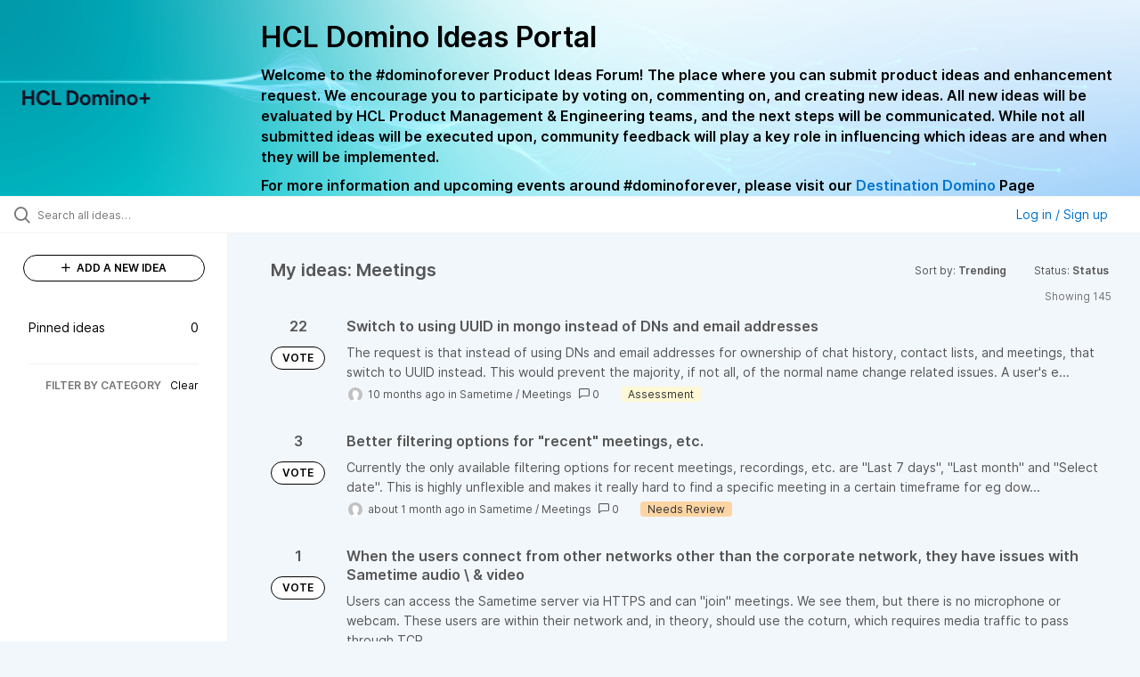

--- FILE ---
content_type: text/javascript
request_url: https://domino-ideas.hcltechsw.com/assets/runtime-v2-975972b2fbe727b5a77cd533f0c0cd03.js
body_size: 36951
content:
(()=>{"use strict";var e,a,d,c,b,H={},f={};function __webpack_require__(e){var a=f[e];if(void 0!==a)return a.exports;var d=f[e]={id:e,loaded:!1,exports:{}};return H[e].call(d.exports,d,d.exports,__webpack_require__),d.loaded=!0,d.exports}__webpack_require__.m=H,__webpack_require__.amdD=function(){throw new Error("define cannot be used indirect")},__webpack_require__.amdO={},e=[],__webpack_require__.O=(a,d,c,b)=>{if(!d){var H=1/0;for(t=0;t<e.length;t++){for(var[d,c,b]=e[t],f=!0,r=0;r<d.length;r++)(!1&b||H>=b)&&Object.keys(__webpack_require__.O).every((e=>__webpack_require__.O[e](d[r])))?d.splice(r--,1):(f=!1,b<H&&(H=b));if(f){e.splice(t--,1);var S=c();void 0!==S&&(a=S)}}return a}b=b||0;for(var t=e.length;t>0&&e[t-1][2]>b;t--)e[t]=e[t-1];e[t]=[d,c,b]},__webpack_require__.n=e=>{var a=e&&e.__esModule?()=>e.default:()=>e;return __webpack_require__.d(a,{a}),a},d=Object.getPrototypeOf?e=>Object.getPrototypeOf(e):e=>e.__proto__,__webpack_require__.t=function(e,c){if(1&c&&(e=this(e)),8&c)return e;if("object"==typeof e&&e){if(4&c&&e.__esModule)return e;if(16&c&&"function"==typeof e.then)return e}var b=Object.create(null);__webpack_require__.r(b);var H={};a=a||[null,d({}),d([]),d(d)];for(var f=2&c&&e;"object"==typeof f&&!~a.indexOf(f);f=d(f))Object.getOwnPropertyNames(f).forEach((a=>H[a]=()=>e[a]));return H.default=()=>e,__webpack_require__.d(b,H),b},__webpack_require__.d=(e,a)=>{for(var d in a)__webpack_require__.o(a,d)&&!__webpack_require__.o(e,d)&&Object.defineProperty(e,d,{enumerable:!0,get:a[d]})},__webpack_require__.f={},__webpack_require__.e=e=>Promise.all(Object.keys(__webpack_require__.f).reduce(((a,d)=>(__webpack_require__.f[d](e,a),a)),[])),__webpack_require__.u=e=>(({23:"cumulative-flow-diagram",191:"integration-mapper",234:"personas_and_competitors",239:"cropperjs",258:"custom-pivot-chart",288:"modal-columns",356:"public-meeting-scheduler",377:"universal-importer",464:"automation-builder",504:"quote-form",525:"conditional-choices-form-selector",534:"bubble-list",571:"delivery-risks-chart",666:"bookmark-audit-sidebar",758:"iteration-burndown",974:"volume-chart",977:"create_settings_menu",1068:"calendar-report",1115:"restricted_documents_user_selectro",1229:"interview_transcript",1336:"feedback-campaign-urls",1367:"ai_templates_modal",1439:"workflow-creator",1522:"notebooks_welcome",1587:"note-audit-loader",1742:"throughput-chart",1747:"iteration-planner",1778:"seat-manager",1867:"screen-definition-editor",1902:"discovery_record_importer",1944:"monet",1983:"team-velocity-chart",2207:"screen-definition-selector",2253:"page-template-modal",2297:"presentation_editor",2330:"equation-input",2349:"email-editor",2518:"transition-automation",2550:"research_item",2561:"integration-templates-modal",2635:"report-actions",2664:"product-value-score-card",2696:"knowledge_welcome",2709:"assistant",2767:"scoring-system-metric-builder",2813:"discoverycalendar",2824:"study_scheduler",2880:"rerank-release-custom-fields",2887:"idea-organizations-status-chart",2956:"develop-capacity-guide-modal",3006:"settings_menu",3115:"common-grid-calculated-column-format",3404:"whiteboard-landing-page-template-grid",3444:"gantt-roadmap",3445:"iteration-burnup",3456:"share-menu",3487:"miro-importer",3548:"emoji-components",3653:"document-template-whiteboard",3671:"annotation-tag-selector",3728:"cycle-time-chart",3759:"feedback-campaign-jwt-form-field",3905:"idea-promoter",3913:"cs-meeting-scheduler",4018:"setup-wizard",4063:"capacity-scenario-archive-checkbox",4094:"whiteboard_icon_sets",4121:"vendor",4145:"equation-definition",4171:"kb_search",4249:"share-page-popup",4313:"integration-logs",4391:"report-wizard",4418:"opportunity-value-by-idea-stage-chart",4438:"knowledge-base-creator",4451:"develop-quick-start",4465:"record-links-button",4522:"file_description",4718:"record-preview-controls",4754:"transcript_viewer",4763:"status-automation",4903:"workflow-board",4917:"whiteboards",4938:"heatmap-chart",4993:"project-score-cards",5078:"report-dashboard",5086:"capacity-details",5129:"common-grid-calculated-column",5136:"idea-organizations-engagement-chart",5303:"filter-container",5332:"react-inspector",5353:"retrospective-report",5363:"admin-user-table",5432:"knowledge_base_navigation",5548:"product-value-report-chart",5650:"ideas-portal-section-bookmark-picker",5927:"now-next-later-roadmap",6004:"billing-bundle-form",6046:"idea-overview-volume-chart",6201:"strategic-model-templates",6409:"ideas-portal-section-page-picker",6437:"slack-event-filter",6510:"password_validation",6610:"custom-chart-converter",6616:"capacity-estimate-editor",6627:"page-icon-picker",6680:"usage-credit-manager",6741:"now-next-later-roadmap-wizard",6744:"poll",6746:"schedulable-change-editor",6763:"aha-admin-editor",6841:"knowledge_base_ai_chat",6876:"circle-chart",6878:"pages-sidebar",6879:"develop_welcome",6990:"idea-overview-status-chart",7161:"feature-board-v2",7177:"velocity-chart",7203:"slide_thumbnail",7383:"default_views_settings",7412:"create-homepage",7431:"dashboard-filters",7448:"extension-settings",7469:"project-permissions",7487:"ideas-portal-creator",7571:"idea-vote-history-chart",7745:"idea-board",7891:"product-value-chart",7972:"add-filter-button",7975:"presentation_theme_editor",8060:"document",8088:"filter-popup",8138:"discovery-study-calendar",8143:"shared-branding-controls",8374:"record-previews",8375:"universal-importer-errors",8398:"card-layout-editor",8417:"modal-filter",8424:"invite-trial-users",8498:"aha-editor-v2",8635:"product-value-report",8639:"timeline-audit-sidebar",8756:"conditional-choices-editor",8764:"priority-list",8893:"business-model",8904:"shared_records_user_filter",9285:"pdlc-add-template",9302:"knowledge_base_icon_picker",9314:"ideas-by-opportunity-value-chart",9377:"idea-portal-identity-provider-creator",9440:"monaco-editor",9458:"backlog-manager",9590:"program-board",9695:"notebook-viewer",9715:"user-story-map",9764:"audits-list",9830:"release-template-creator",9855:"common-grid-note-column-format",9861:"agent-prompt-editor",9896:"dashboards",9902:"shared-filter-controls",9972:"zendesk-chat"}[e]||e)+"-v2-"+{23:"08790b033bea411a23982663ce84618f",153:"91090f779ba492d3e7e36866d90af2da",191:"509f0ae13eaa1e10f570a8450f812189",198:"ec59a68ec902add86db11d2ae0411d25",205:"769fa6d95bf977357deddb8079bcbc76",234:"35ad7321c7dc3de1104e1febf1b6575b",239:"3b032ae50a1171128e9edb6f4d810906",258:"91f9e7689cf8c34a1e1d1f0d81962311",278:"a5f675f541dee59f9d6615d0b7148611",288:"d75c58a087441d7454b250428a0916b4",353:"1a0511ac1dcc097569cf6a0ab2477435",356:"de9ce3fa8c7358da6755bb65d22a7a4e",377:"14396087b25ce8323b2412bcc98db9d5",398:"a9411d91aebee68525f30e18bc6707e4",464:"b57df57ab2bc9571ced9614db800ede4",494:"a528eb3c68bd203ead83ce66d3c528ab",504:"357e2fdadbd2f545655b917b37e0256f",525:"f726938bfd1c6c2ac503d08900ec31a1",534:"21ea2f42298e4de709f30557477797e4",550:"73dfa2e87131ac78c512ce769455d30d",558:"16f450f26d2fe6db73b24e0b639955ba",571:"ae96621cd00f7d877b1c6060d91275d0",644:"7c4e44f75ba49a748d97ebc4dd274fb3",666:"4f72de2d2b6d4e24e140a93d38c5dc56",758:"161f2e9cd32e1d8f1d11571342bc5ad6",910:"1283eb7f1674e305af46b8afa6c076dd",946:"29ff161d10239cf53648c3ff9ba1feb4",947:"ced22e9ad0e5eeaa3198b4b9ba423a5d",968:"66a5fee6f336c9b02383847b24264e32",970:"9da531b50f92b13173c6d138a4fb7ed7",974:"00183b685954c426b94ea1211105cc19",977:"2f08320dca66f3a6cfaf9227d8cde090",1068:"e26fd54bacf3137fde28a042f833884c",1073:"c4ab0fc40d8d58fc179afe9a9c48a43d",1115:"45ee744daab3c76d454e07488bc1a6d5",1118:"9994d3f52de6460842305bc7fb29610a",1122:"b178fdb9be6ff1cadc05254b849990e8",1229:"a6a2348403b626927f7f44e6a954e6a4",1282:"c0429c22f8c4194557465127934a60ba",1290:"79c92593d45f7f95df8fa788df2c4681",1336:"9372995674a6e184aea693890eb5871d",1367:"5d41ec5b72d10f77cf5ea952b50fd435",1420:"40f1c2f36da7fd8e5e67db029a473b4f",1438:"207c72b4decad3eaa36eb11aa6ca796c",1439:"c9280681513856e28028a09ea0b28829",1446:"265524617246c29bc7f51672cc0608cd",1468:"673a764acab91fbfa1b665d472f30e23",1504:"8b310a1a64d46d2d876d9da396e923e7",1522:"008e7c26bab74f07382462f779c4a5c8",1560:"0b9f100fc5fae3c96d08d732fb729860",1587:"beaf573acc483812e98a709662dd59d2",1642:"be619738feb268743780620fa19c23ea",1710:"d3f6be29cbe0508f0f12416c3af47577",1740:"5910df0f7b5fdb9c9b8448784a4d694a",1742:"44d55e80084173c0b4a5ecbeb513d600",1747:"d92895a82aa58e71cf59d1b23cafa2e9",1778:"9f485be7693877b4419dba15faf927b8",1867:"67686f81bd5a09891a69e9050de697cf",1888:"d238be5cadb70db7e45180d8c74ff5e8",1902:"d9faae80a983baddd1882b2143c84a3a",1913:"75cdc68ea281d81236d0816e0eec8444",1914:"c758a5ccd3d96eae3f0b754ed6066bc4",1924:"681c67a1b3a45642cd753207f9570e34",1944:"0eda001cd42459449e1e745370c37a92",1983:"cb0184e578f27c0c741146ce26a57877",2077:"59e7083250dba7d2ae6da3e2cdbe4b3c",2084:"c954857b8c83c8476ff024e670bb4d5c",2094:"36f001fc343a95ab3aff73925f6d8941",2175:"5e94e64b8154cc9fa826825d371e0563",2207:"4a62313093f0207ad98317f8b0cff7dd",2244:"89f72ea759f7948d2dcbe43039f3092e",2253:"6e2d2870901d5687b68d1c4c113364ce",2278:"bd394e4b31017324eb0c916ca3b598ff",2297:"39e4a126ac5bb53975c9253acfe01a48",2328:"2e837b44b1467b8c4fe33686f6bfae9d",2330:"b0f518928a2756fa1d3d6fbe30efa3b3",2349:"8ee6d941e05fb9ae6813f2e5d81659f8",2398:"aef14bce9894ceaa3846783857068204",2478:"e4bc927c7626247d6836022acaa72280",2518:"2adbe1cc340d3ae78cec4a982dcad606",2519:"7eff271f58436bb210a3b3b215390821",2550:"dbf8712c1d3590708a847572df3370b4",2561:"386909af3d20583616011798aa23daae",2570:"987eaf255e29796c3605f27dcd10cb0a",2586:"3b6b7ada622fa65a1b97b3a8da4f62c1",2635:"f29895977167826b9bf798596b766a94",2658:"439da4079d5b94a31a113703f140504a",2664:"980af4daab39e13206638b2bfc47ef48",2686:"cdc0c8affcbecdea02b250775b7c3703",2688:"443c6b0a67f01ffc5670da0970deba2f",2692:"093dc61dcfad88a262263e75112675f9",2696:"97e4ed2e68c9cd570c44889f2837c9e3",2709:"5f7e2369041633bba6d74ccb281b1e68",2745:"c69d9c9422bbf9c1ee8f364c4c8b8ff8",2767:"3b5504b747c6cef3fad1d15dddda8574",2768:"d7a14d042150d12bac00d28fb9ac083f",2813:"dd550fe05d32575209ea4f35eb16c41f",2824:"171ed7600241427fdcae2550137f3678",2880:"816d765e226f03794c6b7d446b883395",2887:"f5b403e3c0de0a845a2b1db30ea27cc5",2936:"d5a45bebd63a422357d3f1d2f639b67f",2956:"c42434a1c5a63e982057638a0d516ddd",2962:"fd99b672e7e1647187df14c2092d4939",3006:"f1e48373c1a944d9373cf8934a331935",3042:"83785d7aca4424c3e8d4d3bc9ddc15b9",3062:"b5ac50a4215602dd56fbc4fc54fe190a",3091:"43c82df0556eb73a7f1f287ff09a58c3",3096:"fd8706f3ba0ad873574b23fcd3655815",3106:"6b2c82c05577f3c6529939234fc336bb",3115:"7771b884915196ea7ced7b9e1ca3caf0",3175:"90c0cd2b563f3cb0c14209acc63ec85a",3182:"0de2d5a1b37054447c9c9ae7202d26af",3265:"c4525e2fdb04a9079e6c8be0bfb446da",3313:"8297e7fed378531b9a3124188fd90745",3360:"852694a06177e87c397c14c8119fd586",3400:"56433754df9a1182fb89ebec08be8afd",3404:"a7dd4486c0d5d3caa66cdbb137c745ef",3444:"5a305c298495e1e3d84b69f60b73e80a",3445:"2f20b7890d64a27225dc957b43537818",3456:"503fe270bfcb16f0ed481cf7a7fc5298",3475:"dafce8348695a3634766fe69f51fc60f",3487:"bfc4be0555358df73e38337bc9106eb7",3548:"083cea5cec16ad808d788df28970bb3a",3591:"87a8f6459884bc6a0336f487511ff704",3622:"9dbcbbfb7f315bac84b5cb5be88f62f3",3653:"615f6b9e044eed22b847cb9b4e9ec1e0",3671:"1982676c0f287360f3853a8d944bc07c",3675:"af4491d3044557cd84c5e8d20ba764bc",3722:"d5e5d7ce9ba1517d89b538fea1bff6fe",3726:"8c759dae1e2f72c590f75a2be6166ef8",3728:"9303519f19b783a9f1ea21dd1716b844",3744:"8c8cf1977478ffb7525384d119c6bd64",3755:"95d43d0d168a5044d9d4352da777ca79",3759:"7fb572ba910aa7d46badb9066537c07e",3802:"044a1fe46935471bb85362b9392f7a36",3905:"5f329987008d7ce2159f493f800822ff",3913:"fda9a159b90047cb1b5dbd3daaa06435",3945:"fd2670e4e6fa61d98b2263866cb84cc2",3967:"0b2f4c979c3ba7091e57d6cc6734272e",4018:"8f8b0bbe5b81e5acf938144147464a8b",4063:"01085cb3272ac2f2d0b1b65284082bcd",4065:"348d7f36474f36bc8c6dd400df61e869",4094:"85f531b979bccdde3b733f8afa33749a",4114:"5b93b896f39bddc299a5cc7f6847361b",4120:"102dc6ee8984bf06862948a579648813",4121:"812989be856bac9ae816a7c364887a57",4145:"f352a630c0f5e1e0edd700b7d368486f",4171:"3949d563fe7f0c99eac3cb86363d01b6",4249:"0746d15de5956c367a0abfbc531312e4",4313:"3c50e4fd0aae3f38eb17cdf7adf1bf85",4318:"9ce3f4500bfba27aa45c5bc5ddf60072",4334:"eacf29977be1126a1ebdd58481e44802",4391:"4b196ca6dd2489e503d2da57488d7629",4392:"edf330d08f942514f713a183080eac56",4403:"9646628352f69f668daabacf5f0e7ddd",4418:"4cc9d07b4d6ef47f0b99bf4e12989178",4438:"c294232d196693723c2f2404151a6fe0",4451:"73ed65b5e43a7874ab4ce3898e35b88b",4465:"91b3eafd899a065d2670443fe2ec2f18",4522:"94b377feb3a77423f360b7c6668b1665",4562:"6d16a6d93b27deb0a9c3b6c7462757f9",4609:"9980a39586b7f2686374dea703889348",4630:"72be3c76347b2dbad27e540d4bc0e8b3",4680:"b6eae1a38b8fbec91dab67e48f30e07b",4698:"2fdc316875d984f4dded49e2d68d3389",4718:"efac114d7cf1fb8f321c9e096b44ac2c",4754:"88d3844f1498afd4570f8ecced7a21b0",4763:"30681fa0cdd4c45b5634dd5e1b9fe9cf",4802:"900ae64c9f3bc41542cead589a265e35",4804:"3a3524bec0866e22623b4dff0362b071",4839:"f1be3e4b80b818d3f601657c9c1e588e",4872:"010f4f6e3c94ad4ca309a761d37543a2",4903:"fda7582ad7d12b03a0ea5072fd9f51cc",4917:"c0a583a10c4b55edae1d0f3ddcd0e29a",4938:"ecdd9e3798542ac385c9e8ade15ccbe5",4958:"a1fd7ffae03d56d6819e5edcab1d1f38",4962:"ad50ebd13ee8016b940c0e8964e954b3",4993:"f426bac63b8a39f3bb3d9206f2c934dd",5078:"feb2229f1d9dcdc1bbaa67e59ae25512",5086:"dc54cd92cb67243f2f2dd885866239d0",5129:"9e24642669bec99e6f859cae44927b7c",5130:"1e2ab05174f9728784a4b47e34b8587d",5136:"0d2939f0c912a78f6bdc5b9c48a1102f",5142:"6a0ed8c8d84c371a3ed90ed45d88ceeb",5182:"056bea25d701827288678b56e3598608",5193:"c5a010d47118178aef4fba89c87257f1",5195:"fe1966947ad772b4e835cecbf90a39c2",5196:"af756297291cad37e4b3e58bd8da3af1",5200:"7e0862777fc6d9b0ca1683840377a4b9",5207:"4980d2119a367b8a9ccc465751ca82f5",5273:"a901795b0a2a0edd3cc6d78451973563",5274:"1bbeb15d47271b434c656c4b844e9f3a",5303:"ea57e4813e8194fdbf615fe952a82bad",5332:"421fd7efc99246aa6d489e60386af5eb",5353:"01fa1b2e761b65242a81901b86f536fa",5363:"aee3f3a23917d45564d9cef9b8031c82",5364:"a3ea383eeaf1a70c6e294e96a6981b87",5432:"b966b74b13ef2953de183ee10773f65c",5441:"c1c1ef39bd434ade941e13a3c14f2a20",5461:"dfaf09726a47cb14308dbf7c22fb2eea",5516:"34c3e8a46c08ee7f5f9bb93c8f637487",5548:"86353225b3e11865ed508add0fa0a9fe",5550:"db8ca2c378a80c03aa0cd48cacca08a1",5618:"82240d60bc103bbc250f1d5ff350dc56",5628:"574942ab40f3e142df1596ceb1888aab",5639:"67263d496e993fce5b5f92338af372a7",5650:"fa1e0a6cb3bf20b43c02a0c6df46df3a",5786:"7e181625cf58d612c973af4d25af5a1d",5816:"b8842c786dace017a4020ff9fdd28dc6",5825:"a1ca64d6fda4266e11592c73ad5cd2d8",5832:"c21bc8f5abbc722a3ffd335bf4a4fb3d",5927:"10023c0722afc90ee58509b342cf5df3",5947:"a13f1e8d0045b13c1afe110c9f503f4f",5966:"dd4ada521dd5c48cb8cd6ec323d8d517",6004:"911c7805443a76d17a152769699cba71",6018:"58de5d1827f41b6e6b8a2ccbb995cc3f",6046:"21630774e2f60c2bf63d016c02d72823",6116:"dc4b01cf31f0fa28023d7bb3c2c71536",6134:"628d0877c2a30cb80b8d180fa18cc52f",6161:"7488a8d3a455b14d3099419841b85aa5",6185:"47fcb678bfcd140422b1afe8c70f39fe",6186:"309d56dade377f7f61a1d414a87461b7",6201:"49d8ac3a2111a01622598cc84de93c81",6302:"c14fa348ea3d85a8c2e0f23216fad2ed",6376:"cab09348ea86c1e91eabf926817474c4",6383:"aa0df6cd98609b9d70b5dec6ceab994f",6409:"da4a8e0636f6e093be210abf82c44f04",6414:"f17bfefca82e704f46bcd9eecf2dbd91",6437:"fa67711946c15cab05b1df737beb8020",6446:"506f9fc4ceb79c35de86d525d7a6cc55",6510:"58e1a1d0d141592b2af971c939b3bd39",6590:"447ede4286d9e5709518c8fa3dbbae7b",6594:"ed20a0f9c3a6a1edafa386d130188d50",6598:"fcfb03a40c99d26026516e116854e0a2",6604:"9dc62de50332488cb5351e3a7ce57ff9",6606:"edbd2b6d87ae53a6a9f66d66eb0e8fda",6610:"dae6184351ec27d3dc07f53508752fde",6616:"3c085b16caff7f341dbae2cb5ddcee16",6627:"91bcd5d49e17add77708de9f172cf035",6676:"1fa5105e8c5fd13a5d92e5e9e76ec39d",6680:"a5120c35e9c087f81c00c71ab0373340",6694:"d77b4be56ee94a83762c8d11e8464cf3",6741:"c991ca6abb64ab422d773e72629160ab",6744:"024b93af0810207a9ee7243fed9d85e0",6746:"476184ac3eb02fe4157d95fb93de42cf",6763:"54d6ffff12fd9e6c8d52fd035532bddb",6766:"0b1f3ea1597bef054787c35c2a351503",6830:"4d41d3238ff22ec87c6576c2193f0342",6841:"6796ae8db4f8044899def126ce7c2b70",6870:"e140446ecc0f807803f0d8d993efdaa0",6876:"c83eb4fd130d4f18c13a72bacd9b861e",6878:"1fcd0399a4ed4e1b827fa140331ed076",6879:"71972d87467eb5fa0af243fd5dfe2bce",6897:"dba754a81fb9a97bb56911f51f835b5b",6903:"3f58ab124113e7691a66254d8ff58f77",6940:"4467b43cab53d5e1ca3848cb710b240b",6990:"3dd688f97015dc6b57c2d198811cb217",7048:"23b05acb8ed78400458ff8e5b898ae94",7161:"35ce7bdf74a22849104aaf8de325e5b1",7177:"43903abfb07ab880ee94d98bfe2b6035",7180:"972c5c72c9cac512969b931e0fcc0c23",7200:"44b9964b2c2bb4609181fafe01a778f9",7203:"c2c2d773b1c25f54ac11f37a3ea2f424",7246:"aa4e18d298096ed1b42b75adda5784db",7383:"51bc735eb21563506c2c538f89af63cc",7412:"5ca314a25c44181c3dc30533436f93b3",7421:"1be68cf68a77e40e8eda2a17c728c305",7431:"bdacaac21a4c8d0a80a2c229e00af3d0",7448:"8ec5891fd48007262feb60033cf7c5e2",7466:"ea654a89479fc029d77da65f5822fecf",7469:"e4cd1c6d8c6be4eb22494b0067de743b",7487:"d20f8fbf5bebbd36d2a175d53051d31c",7526:"66ae92bc3a9b81abf18280c1219ffb56",7539:"06688991a398737de25db74769b91ceb",7571:"caba8c3962c50d3d0eaf4c630fa832b3",7605:"58fe8751bf5cc30247e9a4f3f7f43a69",7614:"7d96d3c98eedbbcf8254a940ba1c2e3d",7716:"cb1a4b6a09357386e784d79f2b4f9f69",7745:"7d73c7efd30b8bd7c01578293df77b59",7836:"5b9284d2fe25acbb93c4cb66103f3bde",7865:"43b1c0662a6f4475204792e0d4ea0d53",7886:"d8815d029ba67a65538fa8652e0e9f5d",7891:"0a066032f1d044897439377bf08b52cd",7903:"2b6018b5a4205acc4208f6ff3d928ab8",7932:"d29aa4189120fe23cb7b0ddebf468ba6",7972:"a2df89c9ab5327cb82eb03ea592cb29f",7975:"4683d531a6b81be94e4e517b77307007",8026:"7e5b374d2c97a31ec3223f1e33216723",8060:"b4a21b648141801c56e65d34961f8c5c",8088:"58efa47673918999879555dd83e1dce0",8138:"9d12bbc871b4ed4b818eb001f0887316",8143:"38179b8c92872dc7c1030ea1efaa00ae",8230:"0bb7d08fcad0e189b1dfcc57845f6277",8317:"2fe757488205e7bfb06e2d6e21daaac3",8332:"faac7c2a0eef56a0f82a98926618114d",8334:"4a67295c58518808f6d345f86f272717",8374:"085747a58d6f89791078cb4c7b51d08c",8375:"fbdea886be5c5668aebec31f0e24ab86",8390:"18f43260b2a26f1417923a01c070accc",8398:"a053d38db79d67f425533c3843799631",8417:"77078ca55d0a480f23d7db3691407a50",8424:"48fe6550c111770df1e8a32822fe4e0e",8492:"716df02daa151e66c1ef35038c993d48",8494:"664d0e64f22b517a66b6753e68619da3",8498:"3b77868e434acfb4e4b144df36712a35",8542:"5005bf050e4d406007ad34fb515baf83",8566:"ba5da9d74e1efe0fa220607feb9010bc",8635:"98e819715460089c2d716747e512fcc9",8639:"4998a7cbd51dc9edcbb7b77713b35f5a",8756:"b070809e0e8962d6b5a78bb43d2237cc",8764:"f76b6210664abad3ee5e18221c62c6ed",8854:"591c2a390a191bb9b4d91ec03bed851e",8883:"0b8b7a701c02f8829e5142d7f130f14a",8893:"68336350ab103af083394e458e9f25d1",8902:"6f1e2464f01171d417cab39d1ddb6a98",8904:"ab1c6be5000867a6c29e0cff335992fe",8990:"cb8fdd8c9e4b34ba87de110faeebac5d",9034:"058489a65629cce8d78cffd4560a7e6a",9038:"dd043a03822024c3d2ea6b3a4bd710f3",9061:"a2067e3776df908f9e6ce01290a85153",9104:"e8e6ad5c2f8afba5ebaa8b13934ee8ef",9150:"1a1700681e4c3309e51bfe63a712d29d",9186:"2b962c3d0f289731475bce493922408e",9216:"94291cc3589d9a13b7c48f9a032659b0",9267:"2ac5c7a5d3abda0d8390b870fda03d35",9285:"4dbf2952ece0e7981a089d14a4970adf",9302:"5ae3b64a837f53d17883b803ff60a04a",9314:"a4477121c03295c3f2ded6b4cb369f81",9355:"bf69af18277df321216c4682376408b6",9361:"29c5ea5ad40aa88d9434d201e57785d2",9377:"c3f68e154a728a4dab69c43461b28f28",9390:"0f07b20d83d34b453c268200dab3b4ef",9440:"24accba9299d11c6c4bd0bde25b8ce88",9458:"46cc8947f617c2b67bc00e50256346fa",9487:"0bc1a5bb6160de969a521c41c6cba61a",9510:"b939f66046bf990c01c9704c3712d4d3",9590:"9bf9103dbd1ef600b850bd1b280b4260",9695:"8a4cee83389d7ebe0665c5be35cfa8a4",9715:"294172d7d59d94d7060dfff2904d5411",9764:"1a4f97571cd6d0a04c5453571ad86b61",9830:"35fd2086900a07fd2371c20b02f76440",9838:"ab9f1a574c55d52ebbc3c587589fc405",9855:"9eb7a4c65530b5878fdfa9328086daea",9861:"b2bcb06933642d12b4c36d6489e67b4c",9896:"dc4137c9902c288e8e1f631af060d288",9902:"16457af140c13af963463fe4ea21688c",9972:"aa5a664e5f603db617e7b92d529c3217"}[e]+".js"),__webpack_require__.miniCssF=e=>(({23:"cumulative-flow-diagram",191:"integration-mapper",234:"personas_and_competitors",258:"custom-pivot-chart",288:"modal-columns",377:"universal-importer",464:"automation-builder",504:"quote-form",534:"bubble-list",571:"delivery-risks-chart",666:"bookmark-audit-sidebar",758:"iteration-burndown",977:"create_settings_menu",1068:"calendar-report",1229:"interview_transcript",1367:"ai_templates_modal",1742:"throughput-chart",1747:"iteration-planner",1867:"screen-definition-editor",1902:"discovery_record_importer",1944:"monet",1983:"team-velocity-chart",2207:"screen-definition-selector",2253:"page-template-modal",2297:"presentation_editor",2330:"equation-input",2518:"transition-automation",2550:"research_item",2664:"product-value-score-card",2767:"scoring-system-metric-builder",2956:"develop-capacity-guide-modal",3006:"settings_menu",3444:"gantt-roadmap",3445:"iteration-burnup",3456:"share-menu",3487:"miro-importer",3548:"emoji-components",3653:"document-template-whiteboard",3728:"cycle-time-chart",3905:"idea-promoter",3913:"cs-meeting-scheduler",4145:"equation-definition",4171:"kb_search",4249:"share-page-popup",4313:"integration-logs",4391:"report-wizard",4438:"knowledge-base-creator",4522:"file_description",4718:"record-preview-controls",4763:"status-automation",4903:"workflow-board",4917:"whiteboards",4938:"heatmap-chart",5078:"report-dashboard",5129:"common-grid-calculated-column",5303:"filter-container",5353:"retrospective-report",5432:"knowledge_base_navigation",5548:"product-value-report-chart",5650:"ideas-portal-section-bookmark-picker",5927:"now-next-later-roadmap",6201:"strategic-model-templates",6409:"ideas-portal-section-page-picker",6437:"slack-event-filter",6627:"page-icon-picker",6741:"now-next-later-roadmap-wizard",6744:"poll",6746:"schedulable-change-editor",6763:"aha-admin-editor",6841:"knowledge_base_ai_chat",6876:"circle-chart",6878:"pages-sidebar",7161:"feature-board-v2",7177:"velocity-chart",7203:"slide_thumbnail",7383:"default_views_settings",7412:"create-homepage",7431:"dashboard-filters",7448:"extension-settings",7487:"ideas-portal-creator",7745:"idea-board",7891:"product-value-chart",7972:"add-filter-button",7975:"presentation_theme_editor",8088:"filter-popup",8375:"universal-importer-errors",8398:"card-layout-editor",8417:"modal-filter",8498:"aha-editor-v2",8639:"timeline-audit-sidebar",8756:"conditional-choices-editor",8764:"priority-list",8893:"business-model",9302:"knowledge_base_icon_picker",9377:"idea-portal-identity-provider-creator",9458:"backlog-manager",9590:"program-board",9695:"notebook-viewer",9896:"dashboards"}[e]||e)+"-v2-"+{23:"9167435e98028aa4fd07c1460bbd130b",191:"ec8d4fbe3d0f0f10b81974d05f9961f3",234:"9154234148b3154084aeda3b6510c412",258:"26ee494a82a26580aa8a2b93a54ac10d",288:"6becfda8337c033035431a08d8989999",377:"7a490acb2521a3e693b21a8bdd9d8da0",464:"88bf64a4bb3548c58e9fc2c2fafaec2b",504:"5987586780e0c82bf51a4e76b9c7e5bb",534:"9dd2bb0771bfa742ef412bdbe33f087d",571:"3a9743767edde057ed41ee2a587d9fd8",666:"6e2712157e8e75069004d8a7166287a6",758:"d22a2f1d6304e4acef3638bd2b48d0cb",977:"3d06813862b1e860e3c3989207c463d0",1068:"32b12217360dffbcb051e52b3a537589",1229:"305e35a545dce31b806f6af99748d155",1367:"9394f01a656ba8cc3ed2de7dd8051225",1742:"40ac90252944b95413f03c835d19b865",1747:"270c0fff857fa40a37c345819689cd85",1867:"cf7c9238219b9792add5cce81836182f",1902:"7a490acb2521a3e693b21a8bdd9d8da0",1944:"e224ce4dc7a631b4f7779a61d5b8bb5e",1983:"cc57651cc901edab1b2d3e245d10c003",2207:"715596044f0f861dd3454fd6cd68630a",2253:"fc2bdfd21016d3eb430813d93b210369",2297:"36f08f5510a787b925323a8242c30530",2330:"8243a0b7ef200dba409e51c4b2c8e988",2518:"620d344e89b52a05e2156dd46e7e9e45",2550:"9154234148b3154084aeda3b6510c412",2664:"e12ac8eb8031a7c1a2799ad305cf770a",2767:"f57d21b65f9ad6d7956d2e67228860cd",2956:"3b6ce5bedaba31e83e8c4b5bd3563df9",3006:"5c1ab41ee3344981b98ef84b3b283816",3444:"ce80c0a64d8208a2730bfb0d5e21ee0a",3445:"8cf6cd032774608707bba4c38473527b",3456:"e16b9ecaf11e2a401e36a2888cb30aec",3487:"72e2832d4961ea79590b4dc98dae9cdb",3548:"a54de9d914c083cb983643a76dab2040",3653:"52a68388c008378e20d43a458d9a879a",3675:"2f8318fe4f950cb089c1cbea4cdfa340",3728:"54025f892a6511c0079dc328c35d653c",3905:"2f0c77c021fe066ac5580e99e66a77ad",3913:"737ee1b13343c26c4eee5c6efe17f8b2",4145:"6f18bafb7b114bcd71d351c69e61456d",4171:"0a2f38e3927bb7b16b61858d3946708e",4249:"f58af3377e4efcb416c9359c83f9e5ec",4313:"b944b80eec6fcf756a1b419a867a2544",4391:"1e5a0f218b2d8cb8d96b498bb135421d",4438:"14f2a9a4bd0ec847ee484239b2b35e08",4522:"305e35a545dce31b806f6af99748d155",4718:"b7cc7466e797160b74eed296b111879d",4763:"c27dde1680fe2db317db0ed1e549ab12",4903:"ad0d0175c6384c6ffd348111b8886f6b",4917:"f0ed7d30ab357607010c8d6d2e3bffd0",4938:"1fb56e30345c9f60564355e3f70d061f",5078:"b5fe47c8ff929459e19e94ea91389cdd",5129:"8243a0b7ef200dba409e51c4b2c8e988",5303:"fc2f490a1fd76a4460442fb0ffa88189",5353:"4b373b9dd01d6ffd8721a09c195a71e7",5432:"7078989edb27996808847f83752974a5",5548:"0b2f66f390b5813bed4f6602e2f7ad88",5650:"c2648a616c843555cc61e73cc5c3834c",5927:"b5da9611fdbb94df805aed9273a51494",6201:"cdfb025b23114eb183a64b2f4c4be516",6409:"fa00d779771f7fe5a8a5ea3843f3f044",6437:"a0d96d32edd5fde20ab166546f8f21c7",6627:"a54de9d914c083cb983643a76dab2040",6741:"71b95b08d1ef324b0a0208324385e702",6744:"b6f88dcef252511549e37d03e00b1ea8",6746:"a8da7603c7aaf9e86396d7cd1af5e0d5",6763:"2b2155fbe1b56c3ba318cb934d900c64",6766:"3fdc156fa10ff9000476500a55830c87",6841:"c16e39b2c32979a6f6650cfe71a50e69",6876:"c607b4aafc32a94af277dc4d43b41f10",6878:"4be7d58144b165e893f365f920de392d",7161:"5af45bd0857ace71cbea04ebe4a0c1b8",7177:"a7b8b73e30d6128bc6760896fc97f9c9",7203:"aee8b5353dafc2f0dd4454132512752e",7383:"f2282cc1a8778381ab4fe2a5f9f50255",7412:"978cc3b65cc1e252d946743115a64aff",7431:"412ffd528b88824e5c796aa73233d831",7448:"18d5b853f4396425243cb7fe0f512b05",7487:"14f2a9a4bd0ec847ee484239b2b35e08",7716:"19ee0d930739b7f7f17cf98d7a15e9bb",7745:"863b629148426c974e0896f85b8f1457",7891:"f98cba59f2ee44488cab792dd7b0e6f2",7972:"167814f30b636057cfe31ec8276afa26",7975:"952ddab52b2e7ff33971357ec6d46afc",8088:"523c9df1d951212250ccde8d2ee4aa67",8375:"7a490acb2521a3e693b21a8bdd9d8da0",8398:"7d256dccaeb0f57c5f9015dd68930e90",8417:"71b95b08d1ef324b0a0208324385e702",8498:"15c2c8557055dfe451de5d7491a97cde",8639:"a81297f67c50ed2b81bd3a24436e0fe9",8756:"9154234148b3154084aeda3b6510c412",8764:"5b63ad5688faafad8931b15515de6762",8893:"65e4b201da23923e9d71ca52ebfd2147",9302:"e86165623638db860e5c58e8aa724a3f",9377:"4126444bffc4b2f4fe523c2fb767919b",9458:"035da22c0ee912743934193ba3e50a51",9590:"22cc339bebe9d51b520adb4aa8a824a7",9695:"37e1a9a3b197968de2e92d3cd6ddf082",9896:"f2282cc1a8778381ab4fe2a5f9f50255"}[e]+".css"),__webpack_require__.g=function(){if("object"==typeof globalThis)return globalThis;try{return this||new Function("return this")()}catch(e){if("object"==typeof window)return window}}(),__webpack_require__.hmd=e=>((e=Object.create(e)).children||(e.children=[]),Object.defineProperty(e,"exports",{enumerable:!0,set:()=>{throw new Error("ES Modules may not assign module.exports or exports.*, Use ESM export syntax, instead: "+e.id)}}),e),__webpack_require__.o=(e,a)=>Object.prototype.hasOwnProperty.call(e,a),c={},b="aha-app:",__webpack_require__.l=(e,a,d,H)=>{if(c[e])c[e].push(a);else{var f,r;if(void 0!==d)for(var S=document.getElementsByTagName("script"),t=0;t<S.length;t++){var o=S[t];if(o.getAttribute("src")==e||o.getAttribute("data-webpack")==b+d){f=o;break}}f||(r=!0,(f=document.createElement("script")).charset="utf-8",f.timeout=120,__webpack_require__.nc&&f.setAttribute("nonce",__webpack_require__.nc),f.setAttribute("data-webpack",b+d),f.src=e,0!==f.src.indexOf(window.location.origin+"/")&&(f.crossOrigin="anonymous"),f.integrity=__webpack_require__.sriHashes[H],f.crossOrigin="anonymous"),c[e]=[a];var onScriptComplete=(a,d)=>{f.onerror=f.onload=null,clearTimeout(i);var b=c[e];if(delete c[e],f.parentNode&&f.parentNode.removeChild(f),b&&b.forEach((e=>e(d))),a)return a(d)},i=setTimeout(onScriptComplete.bind(null,void 0,{type:"timeout",target:f}),12e4);f.onerror=onScriptComplete.bind(null,f.onerror),f.onload=onScriptComplete.bind(null,f.onload),r&&document.head.appendChild(f)}},__webpack_require__.r=e=>{"undefined"!=typeof Symbol&&Symbol.toStringTag&&Object.defineProperty(e,Symbol.toStringTag,{value:"Module"}),Object.defineProperty(e,"__esModule",{value:!0})},__webpack_require__.nmd=e=>(e.paths=[],e.children||(e.children=[]),e),__webpack_require__.p="https://cdn.aha.io/assets/",__webpack_require__.sriHashes={23:"sha384-FEPFQ8HOC1TCvfXjeDA8odU3tBbYs1i0Kyj3oPeKo7IzS7KFa7L8w8MeMAPJFr4g",153:"sha384-2zkgI/sT/EFLFFTvyuP0/Yb2S3xsWbn+Yiy9GOsJD54EhqOFV2ZH+5QY/RTpeBI7",191:"sha384-zLcGmxGkxH+d3x50O/m5gCd2peCNDfXYc5wPOAg7I8zPfK10+LUO7CNBRUyBg4f8",198:"sha384-4hki4y1g3hRDV0T7iz8kUEi6b/hKlLCDrVep3LFDFv+hdBoSUUxdSvFPbpeydvGG",205:"sha384-eX4QFN8KYcxXi5xIkzUKWD9JGszuUrVX6Qvk5DghWgJberFDFub7qfhZXlzB7kiI",234:"sha384-UKx9i3dWTvS0+i9eiueMTLX+3RtRqKYVvrnaioldWcBeo/ZvlLfrapwW0eK+MW9x",239:"sha384-MBXbqyQS3UGyhOvbF6uynGWysIif6qxYZWvITNb1syojWJKd4yK+nhbEw9wXQk+y",258:"sha384-fTGkcm2lkLq7Jxtw6wiki95vZShhMPbjfYexZoYXmbERJuvxxUItHDHnbzw1WbD1",278:"sha384-LUo64TuSGALvWoOK+mFp6WlIangIBLFcDXsuumDgs2IvGVrBDq0ntElTY/fdFmh2",288:"sha384-GLvYJzb+PHvizfwSIjgtkqf+EV+5Nul+gWQH1lqdTE5qJqxrU9dGE9/tpQc+JSrt",353:"sha384-aT+swyXRqk8/2u+E4iOsyPhilkSfAhogpCFPgbXCmSOkzR7QQq7xx63RpW9UkrjJ",356:"sha384-pNuSKMbKlwhNWxEoZsicKsaX9SwHD0uPMoXa6UmGBUBI7E5tXwN7EjvTU+M4zlnQ",377:"sha384-nZWsJvZX46SsS4qQzqHLK0cI5HhzVf8qb+rXowHpfW5dGSrUOyAEbKJABCZ9v64A",398:"sha384-Pt4s28rfzfroyryIoiFMo68bdymI7R4CwjK3GAq94oj5UKWgCckNXgmkYAQn0NyF",464:"sha384-BSdEaZwn4bbf4Ndtp2FLb5NWx4ZgCjr4k7kAV166RJpkbd6Debc+PN0E4uq9JwO9",494:"sha384-6mdPZLANBwfYWZYOx6ImpXJhchY+e4/tnRjk3+aOazBnr6MKEA9aHUu0x1rCjuGk",504:"sha384-XwU4LbPgo3KX9rPzQcNk7in0J6nUHsWj4VQG6PTJXgYLTDC7htpJ7RF3wvhHv77A",525:"sha384-tDhpcuURkMNyvdTTsHAQ7LpviPsoEAt2YuCGmi9x6BrApGop3TXAlf+yvVJ8oq8m",534:"sha384-rJKwahmXQEIqMNoOldQ0AmAacbc3XkXSag2Vxo2LMFMCAESiTNJ2Kysj8izb59D1",550:"sha384-ZvJhC72wPHWsiutHrKDrG5WHvyi68jqHjpbujBoZ3hjkPUOUgS32E/BWMn0FTWwq",558:"sha384-oHTMGzQ6IcMoit8WblZvx9xArmEdl5x6EoBCy32ezFrvGBVUhW3AXffIPhl5cD0l",571:"sha384-VkiXzI/Rmp0jgRlNN/6WcC92RbSVA07Eg5vedDH25syear+EeVKVCxUEeVWapk20",644:"sha384-/O433rHeULb6PTus6cKxR7/0mIFgLQEFmqx3yMNoMwyoHS8FqC8OrK0BOTpUfNox",666:"sha384-KLBiFgeezIMHCaYK4vw8Dqmx2i+31bKHGlVLkit/rVFrVNfu+kw0TL/eXBED7gCM",758:"sha384-3j1x1/50KicHzjkbKjpnT9334GJnZPFgQQ8Deaqn4LaWVOn1QwyPJtZ4wed1oteu",910:"sha384-wFqmaQosVBG1utA2t31qDiwsdA6f3xDUZ1gYfUgoOVGA53D/L3HHZ6d8qkzC2yr4",946:"sha384-NvJDbqN6Mr9+j68bBys8yN0cGip1qSpV/N5QaGyAOS8xqvmTFvpwSKtbUycYCMr/",947:"sha384-kKl3EsqkRmWDotBIRePtFP02l76pivOB56dk23a8YcFKVypbREBP2uAEujjrswGK",968:"sha384-Y580hB1h4SDW1YBYaHIyclZ1Gwkq563NzBCtFgjAascyQklzzmyYBJ9r9ePi5F8A",970:"sha384-K6GLqE0Wz96upoyBjH39LuVvGSLhHMrPpUlH7lH8gAguzRCzyN/ZAQ6gN2lCJ+V8",974:"sha384-hlsyC55QVkyTEPZJQ9EZFKfF0UCHJAuAJ2Y36vUctcpoI7atKYZuDFhh0HxTqkz5",977:"sha384-TRX5sjrO+LcBduD4GvdFxaBYZUybK2TVKGF5Acou0to4EXF7tLRYQEZQg6SwL/cD",1068:"sha384-rOJnqmmJD+grJyvdJIpQVbn2VUtjDSEdFNELz2mjtSNYCU+r6wXbDvVuXvwmBSuj",1073:"sha384-zvA+B3ucWiaqek6k0G3qwCyl0fKralDJUmyIgvw3DGa9fqM16vLxRm9XYiLtPb71",1115:"sha384-ZPhB3WHVjR98aBhc3Sjf3PDfuAcjQjynWGHwD2tDZ9+dsiZEV5XMDCh2+Tn811fS",1118:"sha384-MkdX6cE+aJlZOeQipa9RAv6O0HTlYs/A+Sj3L+qburAgOZmrrSnbpN91jEOG4sht",1122:"sha384-FssqrhN9JcbLWZXJnQKKvom7aefWRdCGdCXY9VfKVqk3TA9/LiWUVSF6jYMqvPac",1229:"sha384-wXIDz4ORdtFJhrbWWm31ugaDGddUFOay6leDsvcbrtMm3SP0N6WLJNZRn53HR+AI",1282:"sha384-Brw4beg0wylSobTDyu1TTrzNRpiaN6ZzTZex7lp1Is82linzSQxzQvuiDnCl305b",1290:"sha384-+g3F0EIjU55FQvI++ghXXc35nlqjYyoPn/ovtmc9Mnof8zAY/o7i8MhqlcHTbgCe",1336:"sha384-IJBe98aOvxDwKgG9g+/PhWjOJbWvh06A4fDIMXn9nZAodKmqd6//ChqmAWOkHMvr",1367:"sha384-GLwUaSpalJPPdQh4l1qZx/Cr/ULw97hX1TURZNpR/bRdyGWVv6GpIMOt5xK6nAhf",1420:"sha384-1cV/4sjxqfjWVHXoN/pwgLNFfue6bYMCVmut3mdgyusfFWWH1rec2MRQR23cRG+L",1438:"sha384-+5gH7QJJT8DisbfsPRkmFi4kA3j81bntXoPZ8O7xn9r6Mwg1SYYEt8opI289a/UP",1439:"sha384-IKIQYZND2dy8lDnZalCLSlWFVFME9jIj+gYY7x2QxtQxFv0OM9AcojHope6fpJzh",1446:"sha384-D7c4/FB1LIx62VK2FdZNu7GJ8Wlgxvdj4fctyNwRdktJHiD7ouIlKEBtrIdOnWvn",1468:"sha384-sZd4/j1e3l31Olx75wCIitj3i9yNiUQjYP61ngsH5tLd0gKFt08QEi+lFxL5L2vm",1504:"sha384-cta0epr/05EOW9VxCeqo48Zl0tayER9W7uxPLEU25INrd1yoInqNdmrH2P5NNke/",1522:"sha384-Te2ww927Vy470MiuOkGHkLnfEyCRmeCqjRuNJ9B+X2DmDtdkSgvVKvUaBbortXQE",1560:"sha384-RIYKcNLrhqtLHSbsOPwhhKHZGuBPljUY9DTup10jJKcPI1XyTupNaSsSQnMFfZnx",1587:"sha384-tUWWXy64bz+vewfqvu+0jthuECgxahTUtmpHFGVWPEaaxsz+PpYNrS7+/XNlBmqp",1642:"sha384-Xd+Sa3qqfQ5lRHqBdXRq+7/Y5HlXw/NCTvVc/xuipvexawkVWg3XyAdmavbFaeuv",1710:"sha384-ct83f9hf4cIEWdjncgWkqDylvhS+lTt1SNXg4ZkHdDZPuPu88ZmMNugfMcYXpUsZ",1740:"sha384-j05nO+yNPmQxQy/3tdTF4uvZeuXivmZNEZKl5cMOz+bbWb6mX7hDjSl8SPwY+q43",1742:"sha384-9ZfmY9r2Bm/AS8WN0CS0mism7odE2xaX8AqnA3Uydt4rBcSO30+ovVxjxf7Nsokj",1747:"sha384-ASSVuA8UOJQsf1H9ltu21OxJ/pPgBGkrl/hyrpT5JMIfV7ecUQqQ6FOSZmAXL1tg",1778:"sha384-ezOE2w7NgGgqKD6QXscLJ88oQbs78O+xiXrYLXkarJ6Br4bbTdhD+S4UwraAgUvH",1867:"sha384-cmiRaGfKpGdhzs7Dbnt7YOJZLN6TFsKBDF2XZuN6/tfws5ND2IKHoANDOfAsVHyo",1888:"sha384-N1tyVFKg+j6vSGQ2NaqY7M4VVrY2SxSwNmIcOCCU07IJei0eHbGqlaLHwi8a4Fyd",1902:"sha384-PaOw0GOkVD9qiH+8B1x1fT9GB5263lMPpixf0ZnWZA7FR+wXPZBMsu/j4qD6Q071",1913:"sha384-Uq+jrnBaV9OEcsL233PgfDCfP8CWOQ+1XGLMYA2M29r7PEVID1nNttIXZJ7V2+iF",1914:"sha384-ZGFIjcZm4g9Rdo4uL74ExTosYnArzpMDAmKFadHYC3iU73Di03U/fMcqFEb2GfL5",1924:"sha384-VI/0x7jE/iLkWvhEHKUXgOyT3c8TlUy8YHRYFEKbIjCXTvAaHaB2qDo8mV6If1/D",1944:"sha384-NA67ZIsLmdp7LzrrX52QvJ36sSK2DMY3D8sZW8JSGKF2Mn45F/X7g34T02RVDUIq",1983:"sha384-Ze9PFDXWGKD11wrjwlwGhKij7IvYUC9ukjjyE2tcDwoU2AU8hmfojgH0gHwd+TNg",2077:"sha384-3g0aTkeT6cqDZA0ouht0AzZswdM9ETAyq2GDPzAYGdn5OL0Tp4rouIz3hCNq3OBy",2084:"sha384-19k3p/EhYe8tRvaPKY+r2T2bBV0gmWRugBejBa/xVcfP3r9T34qEbmbvc9NeD0wq",2094:"sha384-SiaP3bDUDzGf7gFQZTBr/42p2tV9XQHHA0xo842Ec7CvzKIonsg7szUTQrJzLiaM",2175:"sha384-oUQTq97DT9SQTswDKTRa1CFuUatN20GfKTCZdYsvmD6/SF5Z+PQJZPL+tTWhigg4",2207:"sha384-mhzdd52j+FMqaf9LRKJSp91H9z2QkVi0ED2zCC08wrTnWzRoLXtjJPCWGYLmPFZB",2244:"sha384-BwpP+UDY2ozO9PfywK/8dRCi/en2mg9q0ZTzPsPvJoFUmmrU5J14zKP2BTN2N62z",2253:"sha384-a+mm7wsvPH/ZUyNb3sP/pP7XLfTEYMnD2JqR/oqnbrRSzqldgHqLNf8aESo3lQnl",2278:"sha384-J4QP2SYZRqRxoTBx714pCSUuU0Qxy2qQywYXON4hSLmhj+EdQ2fgYV4HIgTAAuN1",2297:"sha384-0mrJLiEf3AkEF5GGgXLwUoXo+pUu5boUONTKe0poD0LwpetWLGAH9gwvabpfrXG4",2328:"sha384-xu7OxcU8InHuF/AFm0GnHTKFhF+OwmSXd4dTSzDNGzQzzfsn9u13iVDIOga5XNL5",2330:"sha384-iJJvbeG+1M28TK4wtgu2pl9A+es4E6WpibuQpY+hkslesS7bDiklbmW+KD4B5au/",2349:"sha384-2VAQnxE5B4xlXnrCRdu4JsoQ4pZukMQUF6/YSyLjyLKcKNVHhgeTY/sFCW8ZTIfG",2398:"sha384-YsvnF7md1RcUNGQm9GbsE3XDkOeS9ZQIrYm8uxGle7FWbbR0hxfWihkxPIk6f9Ci",2478:"sha384-MMUy7sasM/I76Ja3h6OzLQHoUM9VRUwbGjdsr2Zh/DVjlDM94hjEzWA/xuiHVt21",2518:"sha384-SKQ7LBj/qfWpgwNj067Gwh6zWPpWbzvQZBbzKXYXxasSmqSYPS3N45YzhXC/KsRu",2519:"sha384-n9eHHi1v/b/EIliAXSufLXBti7PW6aj2bgbGuQkGoJKCRwMGn/5MirAvLXYIqVfq",2550:"sha384-xGjwwCoY9UOrh28G4PqNPPiM/4LrpqitRDxarj5qmUwLoHH3sXMZZOuQNVl3rnQP",2561:"sha384-G4biX0QmSM0rAhZzliQSmEtyx01+BPrCCx3+1SYDfAUfsP6QjB4ZVD52aP0zJ7im",2570:"sha384-A1/Nm2Hq6ql6bb905ILAGgMkwWcnWqa+8hXEFrOO9ThaJfRqEvLcVDKiU2JAFmKn",2586:"sha384-vxeY4+AAkiGXqbhmjjyz1PC0lpwpibf3ee3VPN+6QtyIg/aNbiqhhLPNYX4YNNR8",2635:"sha384-8aX9GtXLCcvQzdO9AtKd95j0/hXf6b8wr19JDAqA2nCptMdT5b8t71z8Et81fuw6",2658:"sha384-Skr1+eryQmNGsWQnzvNolAmzKYSvFWiKoGfxsAY/P6/e1ETBCXxYQk6FOSu8x8tL",2664:"sha384-1nV+2ydCLrBjhc3n7I5lfjBpUI5dAA3c+ne8mofctXsWEiE1BABbSs7BC/6Azu5x",2686:"sha384-Xay4AzKfigjiEJpIY3oaOsB/vwPVH8SQq5/X+ctWfdxSKJxV/C+E6gzz+ye0RhVK",2688:"sha384-6NVQp1V6AAIwj5rSf4UUD6+aBzD6+apvNQwaqLDzik9OdjEsEKgCehT7Nh5fMMK1",2692:"sha384-sqqRhAEuIpdJlkZdAxBk8QcZm+7rVQAWEHg+3nQZLhP2z1xkY6W0nJOr6PPsEMP2",2696:"sha384-zXnjuU2bjjPHhBmzuxdmgGwa1Mo7QeB7GRqAzTIr137sWpRhVXr7UDYy3gK/JqnT",2709:"sha384-VjuWeOTtrs7IzFgdePydRvq2KCcO8zRoVWObmrLJKrSPCo+NnfD1c2SbWyl+jFzZ",2745:"sha384-mnLyNOfBO23zBBr6ZNKBuJek7UgmHGEjpZoV/HS6vB9qLUTh759lnPtMWKy0Y9Tt",2767:"sha384-Yip/ViIn7JbSGqb66MBqZDWN/vJcQB6vpX5/PiSx7i5wHfQWyd/eOH7XN7I1Q6Q2",2768:"sha384-IGEyIthuruZDJ8iT1XPSEA7Q8fOwETzFpGlQAG00X7hCLJFFInjwKbDSe4Bay5RR",2813:"sha384-n1+Qs3dVcknAa4Mu69WTG3JYipuqPTIBZwJBJinL3ponZMn+o3+zNb5BHEOc5ucF",2824:"sha384-ftA8l9aKNQsxXrC5fKTWUuLKxO0cFDtK0wMvyntudsEBYE/CI5uRpugwx4Gkl5pK",2880:"sha384-KB0K0dCVzmTVNaXdOq+8TB99AY+bbvBEX4o5TLm0K1H9faaUq/XqVQV7eARqiSlv",2887:"sha384-Rfn52PLlD2tNRZc/qBTTZRLaKtHohLzPPppDdKyrCDz58G2k/0mmewoqhFKlnHXp",2936:"sha384-49O0qK0M91lljUbOpn9/8cpcai/UNYcyIssSQBRgEBhag8PMnKsGFecHvj7bmZlu",2956:"sha384-7CqGic5MMQ3z6AfnRjxwlemjdk2ml73lrhRi8ycb+HYyZGI11jAi/CXGn9ZzHC5H",2962:"sha384-xU63M1SQ9IzeU70D0E666Y1bcrIC70jPv3vR4gMcoGGmAFAo7ugEzFiYh0ztf4LI",3006:"sha384-wLTWRGEsy+Am7Li0xU35T6JGIouLyDr/gZBM1Ap7E1j8PF2l2HOXsI9voqWbQ4/T",3042:"sha384-B6dlKKqlqT+VfDQmAQ8tX46JkfRD1S3/QAluNSXF2HGjtbG63umf3deiSF2yx63j",3062:"sha384-g8omvNJYxaagPzN6qwa1VLVa5tCef5v6HUqcFAwdQYxmXHqrZLtsgslsVSVpzbl9",3091:"sha384-3fks9wKgQKNu/XOHuA4MRAS6zsMjGkCv2oMPNeAkdHTgh3ihfFZOaHegLh48M6Aq",3096:"sha384-q5LItTZkvjLhGKVCpvBuAwto9dLP4Ttm8jM0SIwuG/+ylc6/l7B7NafQF3Lj2Bhe",3106:"sha384-fmuhNkRTY0Ep4LAq1jwKcEBSidEz8pUUaefa/OVuMVnLQ2iO7zZL09pu3NON8uZb",3115:"sha384-TsLcIGyG7cbFy4kGWjB3GJvWE9pK/s40YSO4gHw5XRM1FeV1fx5/wm415b2ra1Ip",3175:"sha384-sPxn1kFf3DfK/8FgyYmrimJUQESBq8hADhQYlUZaPQL1XItkAo1/nAjJOOv5ZeOL",3182:"sha384-REEvbW2Iij00Kou3R6LoYgacKfUrPko3SxYk6+G9iANO1afHETNhtdsGUDAEbhxS",3265:"sha384-OUuvAEkaKHXOVT6/3qsqe10EgaOxpGFKhUfpmgZLqDCI6bb+3ulIPzmTRkN3/KJN",3313:"sha384-xH2egTYx50SLOjEl4JVcoH1n8wBoTgoajPKR0x+Cnw/zknserRf9lRilU7qs9z9m",3360:"sha384-50bq6dJgB3O2KEiE5FaYbvYVSg54t3XDByRLG705AUugPlFY9YqbICG4VR9FHzIT",3400:"sha384-upSN5vOI7D1eXoOEmYYLJlhGqp1X0FiY2/+/NK4LnY55kjyKeRNeV63cNMfvkC0z",3404:"sha384-lepHa3aUPUyLKxIKRuT+Bje9/Pe0obnwx3QdHb/03XDzXWNS5FRyu1yYvIB6qVEI",3444:"sha384-0juQnqbZ8/bkrn2K2twiJFZtRH1VBeNq6bV6Kg3KGWL14WedeGRKWkjhlrjqmaTO",3445:"sha384-btc2jRlwpgTtApP/nXCui5esHHcNPqHQMkdbNJoxvLZrMG85kYFpQCWGeaYg6p+F",3456:"sha384-g7FiL6Pzhv9njv+oR3EuWd24Nhp915LCik2gaXbyZ+4uA1MtZVcoieypvYG4bx8J",3475:"sha384-HVuyQlgWUz9qREnAcMV3cpY4HsyoAtdu8yEktNaEVjd4lj0vuLHOmjz6aGZVKESE",3487:"sha384-Z/3g0Nu5evdEeZTdhS9qLlu+7gNsFV3cwcoKcDin9sBXNm2gXSVVn5X9OmaDhHwV",3548:"sha384-K3aL87BwdAfdEhgcVTmvP3Z7WNxLyiy1q2r0V2I0uRcMzrd9CnpL94VMRcCD7Km1",3591:"sha384-KYoKTXUKTbA+L4rwLLs9lCET235okccQzZKC8gzkaPPSa1KxEAb74Z9Afg06zto8",3622:"sha384-jlXrbJvNGHYVvevlsy57j8DWMtrhqs1HqLSkBkz0bYJM1PkbI4N9r/jAIbC84TiY",3653:"sha384-0DwNxQ6GwBfXwxIzUYrghvWsHrEa52xtEpaOavP9Chn2s/7f8WNrTl9rRzUAO0EJ",3671:"sha384-Zfqofhvyi6AnYWJpOt6Ley4myEWDcKshrAu1TeXmY0KH9yVSteWzfcy22cxCfASm",3675:"sha384-CtXOWCExE+zcRPJ9rgse95hlYX6biXOTmmNGEzrSEQjefmGXDsXRk/afJYf98ynq",3722:"sha384-02ASXV32va0czaa4J6A1QTgVkunU7AONZX10WuZ8rLIotXRcG86HLi/Egs/Qex88",3726:"sha384-sd81vxGDd1oAwDa6HsX8615JPkxpvupDWhVQonPQzRNz1665S8Jy6QcBhiOVniNV",3728:"sha384-azC3Xpe7xkHjuHwrz9nZxGScoOR9L2niAyjKbmMBfrHU9MkLudTbHHexu2B7qbor",3744:"sha384-RB/F+Q7M4+pj8vgxxgwUXFQD/n2fMnX7gMvZgt6/L9vccXr4KIWidwneccSiEGyT",3755:"sha384-55WykpEGk4iLi1p0NUazQZN490Bneisj4fISjgSO5eSg4uVBM6Gyvd5yvX1nzunH",3759:"sha384-H9f1omUirFi80qb9OJ3HUlN5K7lP1CwSEet2JKvj0b370sKyfsucp6NVFdmY83aW",3802:"sha384-iF7cyMTP7pJfZXF3/VFmaGjNbXkZGGZIeOO05EDaJF7zLxB4BnxwS8MS034fjuRX",3905:"sha384-6uxCDAvBwyrsyhdTM+59iLe6JdSh89D/SN/ucH7Ar8HusW1UhyAYqghKTfqY8vTz",3913:"sha384-0uBdZWN1ScAg5umcU6UmH5PBSNQ1xQMBb4QDApA4fpVd2sFT2Lg1jk0InL5dOQC5",3945:"sha384-8hNlxFBMJfeJ5HXt2P/uJT//ElhSoWpP3yaSFS9rVrlsrjWdzakh3uTRTx1M7sn8",3967:"sha384-hGO/WP7M0mqi5vJRnqPAeewOiSR8aibhLIvsAWtLcfXYK66xEQIJn0zcPe5hN7Vk",4018:"sha384-SmZMPBVcw6UmLRNHOzbcYbDMa1YG3WYtj3RFXEjkUR6XeI/n7aLBPoJiyv2YjHEO",4063:"sha384-9KX7k+/yJakRRX6N53icKF7CoNvisUynHkxLm/4LWnSGn1V6yHDGQg7Mo8AWFuxK",4065:"sha384-xKFBL0eeyJfAydXmZ8hsr1o3mxS4W7FdK88Tdqv5q/UVopXSCODgtglZtZbT7kvs",4094:"sha384-9IOcOdjk2AkuNsNlOvKi/D2fNV7zmLVUWXUAQdYggkTwI7T8upwuRiYPqbbFugp4",4114:"sha384-rsRbFTIb5F7Z7SzbUpDlEmGbUuk6DVJGC8HMeKFhEsCeU9VN9YQQskP7Q0/g2HEb",4120:"sha384-lTygTqzbRb1+aoMflD11XpSpneo+tAiX6qCkp4xeNMyyNDsbPefgTGmiGOitRJcQ",4121:"sha384-LCF4Rg6w67j1mN01ADZjTm2WFIYVPQW+VFbmFnJPuYYKgJQZH3d0jgKahmCsrZKO",4145:"sha384-/sln7VDrziVZYVHFe7nW+JUDYBTgcHCscbNZ8lu0ZF0e7MQUMV/9HQmHpFOsNe9q",4171:"sha384-HYLhucbJL9o76M+HmpoaPQOdxxFMgJz2+qCwGnc8pMcCNmafw+sIuDwBANXqtnx3",4249:"sha384-Mf5O484iB7ND6drdQkgD+zlyZv/uVy7ucwKh8uVyOTkYnf7MZNRc4EzVjQoVXrU/",4313:"sha384-V92o3EG9xDVA0ykmQbwLAYnCZSx3XG4IKSnlvORme5+T3d/D+qxRyzI6fhNQX2mH",4318:"sha384-zTQqy0BqzY2hbtrj/AaFq7pEiDi++qPax2tRFa7afoXzrd5+/1F3VvKDW8/oLN4H",4334:"sha384-zkv1Y/4gYHreU7ExxB4TUpcX8D9ggejZs58pCXw7mF7P06ZPku44SXHGOklsHdNs",4391:"sha384-MUR1ACOdiuoQ5n3kJVYvhW9qIELlv4+wirm6MJecWSaKeutSKvsj5kyqCxedQaKg",4392:"sha384-JPjDosvqzzY3NCxytJ2dxB8fFTB3dNPJkIiigsgCt2PkkKG2DztJC/NKM9xgzmcx",4403:"sha384-2TN5Rqj95OQyCMtzs75IoxYsHQq68pQYqmTfhGixfRup+tRXkgsAhb4MHvXKOq6T",4418:"sha384-UKTne/Vl8qAnxWW4S7hgfjczcrl1HiXjZAh/ByIv6ILHuW0IlZXk5+cCNEsX324d",4438:"sha384-Bm2SHLmxDrPMMTXNBNgw4LLcADVBwN2cHZ8AXbGW5AQ0f2liqcGi7CvLRqWE69NV",4451:"sha384-sOktBrhb5Z+WRGscaMHxVZao2L9ciwcN3Y7fPVCE/eFiRgPUknwOzEeBLaELE8gw",4465:"sha384-Ggc9BVJPBF9D7DdWRSVjY0Qs4jSSaHIcSjVBTYPA6RpJ+9OuaarxQw7RPmaIYI9W",4522:"sha384-u2l09lD7Y1V5jw8qBdypZrprEXM28DWWxz/DPlyuOK4kMnZSvSgcG8ZqcRgXT+1w",4562:"sha384-WymDAp1Z7sgbbuVZtZto1ybwiV3hl/Nn5L11qRBXzv2VDrARBwo7fFr0hMA7lZjK",4609:"sha384-vEkBFPpd8kHGMkBzyp07EX59m8Yt/1TKBpq6Is+uY5meWDb6hxj4fN1erY3yeOH1",4630:"sha384-vfdkN4JDhj1lydEivN3as9lWz92NfTlrO/CMPYuJ3kHI7rawUS1nNabwpyVlcjpe",4680:"sha384-Mgwr49h3dE4mekjpYdb/lUb898ICWfU1jYeg0jp0Jb4Sepl7XcbdJrN5ZFDySKoX",4698:"sha384-vvpmb32MPPeqYBHgMlx5DapEBddhH7Bbp7T/vgBkzG5pLBCyWTb0ku2Kx1uzq89g",4718:"sha384-0pjBUAJ4Dfzc9FGIBtdU0F41+dwr6mxUZQNixGijjhjDFfRzxaC7zAs2mw30VAuR",4754:"sha384-7ROzbEXFYT1MBA2iR7GCMQWEm0iQAIsb+bLfId+C5/6sBsYfThEEWPh/R3+a7cCO",4763:"sha384-SGBH3ftICNUlLfsvHY4LVQg8Qi/TvDvAoyjDa/dPWi4nSupuDF+WAUMbYPO8t8tb",4802:"sha384-PS1lbZxsBFMicNaDLi8WtT3T0KZOcz9zqJlTOKnnxX1W34R8rraqRcC4jfP/tpfZ",4804:"sha384-gPFSrdGJZ0Mtr25kzTclTGl+kPOg/OJzMljVRvT0DYaQ3kwLC9+7cDKvMFHcij7F",4839:"sha384-Gz56P4IVa1sBHY/+pPDwwjYrbRhLiZ6MsPMzCPjaWQZ7WY4XKZkEsSA86ItEfgez",4872:"sha384-QmGjnWxHMcv247Do8y2TGFj0/IaplR+uPbWB27+6FP7xt25+o1rPKquUXbw/bkkw",4903:"sha384-EHHyarMrfhJORVGFe3zKPK5rR3tfdpcy/HFJVSIJtuqTtaWBVlafFO3T5xGt6Wsq",4917:"sha384-Vijf9ggNIoiUpFY8dAYqfJdmaL4vn4JFF8sAb5Wp+ugl8t86GNPZjPCBHyuVMN/Z",4938:"sha384-XuM9pk7TDNjdOPOp2Cs5Gvv7hBK8DKmwAI9exnKQr6kR9N3I2ARLrd9LrWPL98k0",4958:"sha384-UQrYZJurc8wPPt/GNPoOGxRmP5Yqv/AAgK0nYaMHbz3bW937tQisZ8TDiNCbc8Ng",4962:"sha384-c7edECTt5KqquYJwKu54Lxh8v0zlrbXEbnAZFJOs2CIg0YXDxKntqvHb/VlFsRee",4993:"sha384-26wdyBkMEQlWWQLCef/BLsBx7RJjTipks+pZmf7vaNA08sa7l/ZQtrQSRUthRaFu",5078:"sha384-2cF0wSsOKVq+ZvusjIjmBWUuvVVxkuL476RxZsnWmWXKomUufHFBwkRVguDkbvxs",5086:"sha384-sEidSlAsALFlx+E9fH1jDB4e9MZcw2D2HD8YD0aTv33cykE03DrYksqxrbsTfLLH",5129:"sha384-84GuRyi9qgEOUi/vEPW/pVA5Sq1DmGQ/rNDaN6lcQDIwGk0Ph1QZzbWdOsi+t271",5130:"sha384-QIhaB3aQr3AtUmgJffTYZWNYaB9yXU3ZIi3IUj8H/dnR7ivAnl4qDY4QTR0McNsv",5136:"sha384-mO0JdQImfi3x5vlbsYXT9jbeuHd8B+mc8FFpuc6rnzrq5mnl/YSZVT6uKCNRvkKv",5142:"sha384-TElyRksooRJy/iSZglBMdMTwf+G99ryTJP1HMFkKJdQzxHPCMV0dnpnMtwXukPQy",5182:"sha384-kHu/BcK0cqc4RMLsTMY8M1H6Bq0JrMifCSquovs3jBbGohwwDVVaXw1FPUWTj7Nj",5193:"sha384-tXX0WVD+SQm4NGwEAXYPmL6gXVCyT63vkq7DKBB5LscrqKaYihfhOqBiuVyEPjUg",5195:"sha384-ZQ6sRO/iyIdO3xjcyNKUZDBqOAqe8EWFzc7Qe5Fa2ufhRZuvoZt68x+Bak9RgCCP",5196:"sha384-xI4cS9dOuRghxS0FKl6I3YRAOSzwXN+yGXz3oKTUieB1YpansEezGEwBtXGdgmHZ",5200:"sha384-m70d8H33RiyEZFyrZ7qTcPH/4KIpcTKOJMLApsCnhsrsppp3hrpPlCRAicI6Qk2v",5207:"sha384-922dl7e8Z15zUcMEi8GSXwOa54ZYHvJG9xdK6BfhVrL1x0/IMNjCNcCz67wspJI8",5273:"sha384-g/r0k0BMlYwvzT0YEJvJ8rfza7X8Y+AHALOU0983ZLKeqz2J/ltY46JEuDu4UHiH",5274:"sha384-Xf5/0pMUSl13ZSq7GJrFEzwcguqd18DklgI5RO0ElBvQy7QPIzy4PnMkUiO0/Fcj",5303:"sha384-TyiaErcIHJo1RcPFj4uezyaXj3bLWwbEpcgFNlpeDxBTfKRrQREI+ei/TohbiZJ+",5332:"sha384-WDmqyoUQTzVyD0vAEAvA7aMI1nJpkZFbzEzif7UXBGf5cLlWVukqZY1Ziiyg2gvo",5353:"sha384-L7wGr20/MNrEdiw4E/xGDxCUsOOlgnRNRon4/YD/40vd9/uDP7Et5MkkoT/n4KsX",5363:"sha384-3xXuUbXY6E8Qa2kY9qn2wM14FhCg890PV+4BPpE+c6BR0t2ZcmMsvd7O4nPllGON",5364:"sha384-779oouseEJAnEo5prPLJBtJ07v6HSL9OTKtHRBFYY4gP6loh56E6DkpXsdy+NBhy",5432:"sha384-INymCIP6KC2gger608mp7U8+X+YVajK4nnFWyuX4PrLLokNSlk1/Ysn5rPt520HU",5441:"sha384-5s9COoOEPMRtnICZ/Dt8SOmZMFRWNTgqm6vb2no//FVW49255UMGkdJwx5P510tw",5461:"sha384-ig83VVBFrZ+fmMcb2Vd0eTT1ulszJxy8ErUNq0zh2SwqibqOUSyhDZpdOaQuEPcb",5516:"sha384-h8MMSVdj5Ra4yOC+GuKibkfgp+jNizunrPqq0xd6TWPb5X9Gj+5pyrPLCJwas2bp",5548:"sha384-yHT6CSAW840t1F18lHaEliLjVeJvltKMgV0OREKgZmgsJ/8SunpUj10W3soololY",5550:"sha384-TOjiAphgwq118nhugyjzWMX0ydfT2EPDa8aLJIOepQ+7iwTAQeQ9Rw2lFsgOE5Am",5618:"sha384-slhHKlZB59S6p3YdCTsNoTPqxb1BM55IhAiROfGnb1fFxLpHgmozr4iOfNZ6ZfXA",5628:"sha384-xhJTGm0Yky6v8DTyrvWiZZVLRSvh5GI3XxcYrDuwv6JKO4iZPF0biBUZerYaI5bp",5639:"sha384-uHWUl7ypPBtcq2hJ/iQN95h37nx8FJNShEPU74HhO1mSdy7/1nVpndMlI8Gv7z6g",5650:"sha384-J8aKrTP572mAriaVhCDkkCM3Hj+TH/AYdAJzsj6ZwtzyVUN8ZBluAxIIz/hQsqDg",5786:"sha384-tfXfGPGWS21HmglYJsq5kXD8z7XGFYl3dn1+7ssnzv+HBT5/U0o9PsnvZGcWzm6m",5816:"sha384-eCcQMHMToSF9QVX+iv9HnBfYAGi3gTAL7uRVBGSB4YaVbkp4Lpu5nCo3LChABgPQ",5825:"sha384-+gs7XwyxkpchXwS0BAsyJHgJhQVGbAcn7d/4YEiiLgzlX7GPaOfuCvbrooIgjqav",5832:"sha384-I0iE2ZFAO8HvW6k/8ZWxmT3qUZeCnsGPxnykmcoxqcBpgc1Nt91452+8MU6GBEJ+",5927:"sha384-JaGTv97Z5j9GcJZnWH6RXoSCKZ5vLgcFobbsRskjdsGgkrSW1u33wbbDSDkiFyfs",5947:"sha384-fAon8tELO5rpzPGTE0/VtNf7q6CXqOs2ir3x+KoA9/uRRiG+ozZZE6cfjqwtdUYF",5966:"sha384-LDrp3lBMlRUGTnfh97l08Xsw1lWx+e0b6EjGAMiH1wAmsu9I03Y+YqeOPCFkXKX2",6004:"sha384-lG2UyRs9Rz9Qf/BQpF5n8OkyI+zDynTnIhtrys+rKSxvZiw3mdpFe7ABLvR0STC6",6018:"sha384-QDBqW0NGguHMCoRjaB/sNl1HKXDKz8vIgTzuB3C7NQYQIW6Jwl5eYaXMwnwn1+Zn",6046:"sha384-uHz7U45n7Cf2tu4/lapq1UoVMI8liNycidB51EuNkGdpgQcmsOuwe3onIVK2czrt",6116:"sha384-6rxLdDIJal0u5zBjvDGeqhH+ZZ1NYR+RjiLfRHcdivdjyx3ymsc2Oadxkzeclysj",6134:"sha384-w9/d+8jzlpLY2Y7/2u2nJ9MdU5NgrJHhzjWoVT1T9Dz0KNQZyhGRydfxoDgtRu/o",6161:"sha384-qWSew6l4X/OD4Q7akayPODI3m8Vz+Toeb21hRaAlj/bwwcpjA1fL3DUmKnoEj9ic",6185:"sha384-66NIxbvoqClJ3VpvXx849Wpj+5IL1kz1O4VMSI/wj3LUjUyJZk2Ai+F9FPAGoNQS",6186:"sha384-qHOsBA6heG60IoR8aNtrIwoouJmjFLSf6MXyWMiR0eVucxs88reFmmWhMlC8cuJH",6201:"sha384-+W+XOx8nS5yjh67FT19mAI/BOqUvLIAQjHSruoDH20/fBsU195j73TKGVrU2Opo9",6302:"sha384-rkq16rQiDppHLkW5r+pQ0So3TFKDSFhiPal9uXVEHEVHTIojbZdpFwlRR4Pt9fPj",6376:"sha384-A84WJ6fIHAbS2siVO/u6V/r5Ee0dvsYhW2RiDaKHoGhIRvPiEpcqcTSZoSlssvkK",6383:"sha384-U6kWSJ9uA6X6bGJk3Iyyn9qQeQtWYjaen12V7tfuM5eSMqJ3CdwhlBCnATYejrZG",6409:"sha384-dlihVJ5QX3wGt7RrwjaYq/AKJ9rjVLmPu8CTQDrt4ck5wAvGx1Yoh8DuB/llOmrL",6414:"sha384-+nLSyZBW5BXQoRY0f7B6Z1eZrL2j0q7+6qOOnfa6H0mfWLNk65V0AXC1jgkGuh/P",6437:"sha384-cUNg2SsXSETKKgdwFT7Hq2/FPePaH6AlR/sDu9wbxwg2iRQBxpVYsv/D6F9OeSEE",6446:"sha384-/BxINtrsreOecp5oO9DsaJzUKLnehdyy0/78IwOT8lAAeJegjRSB6ku1kM1oH2Ld",6510:"sha384-u1uYlhMLButoWGXdERy2RVTX9GBGjpNjduUV9xsVpUjb4HlEAPlNYSOoLqIw2qsb",6590:"sha384-24sRUW35y3KOeGx1+rIxKbF0rGzwKE/Pe5cJy1OQx1Kem/fni1jDU59zGdjz/QXr",6594:"sha384-ZmwbkHbWHVZoXFND5cXC9+V4ew7Cw417UTnRUuV5NwqIE1mzk4t8lj+b9dVfbR/l",6598:"sha384-JsGEVXhFb/YsSs1Yj+8i2HuvZi7xBkwKQcqyp9nIPygwdial9YcuyHuvWF9ElxP8",6604:"sha384-MDYIcVJNyNeDh70361bMx39tXnPSrYk1JwNugYyL+6lPa61emHrfUB++9nGKYIen",6606:"sha384-4ghgtcowpbDBEK+SmmdTbYdXKe9L3Zcuu/G/jEbee6MdmhdZHhGBoXN3TrLn1HiT",6610:"sha384-RNf1EGImMHj5loPFfCO6XbNDh3s/B1HyLm6i5jy0ingaq/2EWpCUnGpEtRSX8JQv",6616:"sha384-pihRGamMAh0DgJOxyI+6VNWSBWSNlDxb60hgLb15TajH8JNmey4ezOta8VAJJYeE",6627:"sha384-sTKOxhuPIY4CYGO1EC86yKM1xmr+KI/a5aU/Au3vEewm5Cx5uk/+QbiHYAllkNqA",6676:"sha384-Ac4b2JnQxPWbCy2dageqDceiYzOXYvJDCEeRFT5aAHhcC9BJhhAa9MEsU+/qDI/h",6680:"sha384-KPjTadN9gldqdLztvKyelhPWFki+7CoD+rPBS7EhbSxVcRsZTfrObhJsOkpyPvzq",6694:"sha384-w5iWzd6Z1fFckMo25x/DKwvKwp5U7tuqRIkO6somsDkVFrZ/9sYA1gvfa+D+op2R",6741:"sha384-lDJzL9tA+5jV1uTYoWy/wsjY2tjC7XQCBNFW5J2hL+goELkGuc4J1/+ByvQscAtr",6744:"sha384-VB1dukEmZpaN08NZW0rcHRZqNZsdv/jykfdYZ8ak9xI6TppMUP0HUsO3bU5FBUSr",6746:"sha384-fmuJ7iAKQActJzwvvxA97aTOx10SmYjw7YJ8g4xULJR0yeUoWbHrvlYaDMw8eZhp",6763:"sha384-aD8LaTsZE1roe/RHIGiCQg4ZCEUpzOmapt/hafiVeQoIe8dgDswJXoJL8CPGJz/B",6766:"sha384-KI9DMAEKjbYH24zlEgDhwRVk2/9G5IAxo7MTYLMSp3WqNcPJ6W2/h4aR9xTny6V2",6830:"sha384-47JFD9f7uCBvRc4lGnbOmyobQnVq3dc5sA+o0tpjDvQpOyw92mL4sdehGE7uq2B0",6841:"sha384-KdW3y0rpggAkFW+XZY4KhtdoAHop1v2Vqx11DtD24RcAlHCNyRutJzEmmFQc91Ut",6870:"sha384-F+wSiaKAEdPIyfAFVpgiPPE2v2KyAacNafVz3c34xa4ICMgZUIpcj38CKEe+1wFl",6876:"sha384-8d5hLP1GO4NCEqRoUJW5IaN8vsmYYQZ/oZ3mEW41i+Taxo544uUjSg2En0knlMPX",6878:"sha384-o+winFdY5XWMPFX8xd1w65QOqsgiMu5dBUHOd8WYbw0McZsEnwdvUhbNgQvpht+P",6879:"sha384-S8rZ1HUlnf+R8CMxa7q5RYllDssKngnCXSCD0JMruqny2TP9tCqPosmOb5mgI3PH",6897:"sha384-n//XqDYgAziAEp67yuZbcfxhQP5mJD06OdKii8vlEWKV5G6XbhDQLM7j9AtY/1cD",6903:"sha384-XdibDM0f9NFcZl/lv0x/SimXn2RNSbD1Lb/ZYkkQBv/YU0hTPhz0Wb7jqbPWy5b1",6940:"sha384-1fbe4gvhlgIINuMignMvoyStozHUi+ZjILgXP/OdOlwrfOc7LaP6JRhRUCyxudk+",6990:"sha384-+KkgP8ULPPyMnCShxf6EUmZearcEbz02sXVfUETHzabb+Eez5isAgSFbn1nT+nHW",7048:"sha384-czlBwuEpR8U7gpNrphAVzXQvh/+m6VbtSgUZh0x4l/u1s0qG0IHk9QJmdydOAhYb",7161:"sha384-jMHekbuFG4S0CR8AXtErTlQK8DbYqEjiRYsu+OoVrAID0+AEqh7qfFU3iE5YqRP/",7177:"sha384-rwjJIF7q73TnWQOts6B3qeEbwM4DrP4OfP19eniutGStELUlkjI1PXrUoH0rqgTD",7180:"sha384-u1pYkjTt+nMzAY46n2iaZaQb6HerRJOI2NmWYeFcZBhsXE+wGv4YVIuPGN7L4SUb",7200:"sha384-SDMq3SCJlAiOkZ4JQzKPEBM0xs7Uc2deYU549B3JSieqrCw2xzomJjP991/JxrUg",7203:"sha384-1AafzecMaW4brWb5VwESvehE0LWpw19/P0edH4dIZdSEU4QKmO8PwOSmB45WcCSA",7246:"sha384-mL0w9M4OU8lik0VI3iOcozQQv1qeqhTw6qmA2b4XAnSigEs4Tg0mFPp1XC2e2K27",7383:"sha384-ko3uEpsInrHXgPprhx7kd8WGP1ungku6jjc8Xqwtb3WNggAIeoTCSGHgenNKW4sd",7412:"sha384-QOJKiafvlQuy+pgqeEky7PRYZcFK8ycleZcCift9GrX2tsCoyTG64hcy4vl0DEEt",7421:"sha384-fnugLJMuaXhNvK7FRA4YHl1iudcNO/zz9kC+R2BxjD3sv7f5HB761ZADVJ3/wowZ",7431:"sha384-R31fRFlepNxZ9VaMop7ZNjCNkHbiFM4NRjbAIqXTfXmywRpFxthcfffOEXolNvHG",7448:"sha384-nBZ7dYE0Zpo9t0DkfgJ04fmysQlBCImWdEWSzVOXpeUO19RsR/gD0S/XJPRbKzG/",7466:"sha384-ZYDzR3fN8QL+n8AysCLiYNWps/IloFaKGriq4t0zslD+5rsk7R4ZxTsMJO/umiFp",7469:"sha384-+FMyARDfaMXgGfge1Ki/kOsUYbrx6GXLzOrqAdaTBnsq990uMKlK3IlfmT8EVcCA",7487:"sha384-1xpXKXFF1zt9bKf9s3Q+yG3TUPrbYRky/IKTGfCCQH1KeXdUK/1HrBPniMBiLMHo",7526:"sha384-yCJYV0bZJ/YVkXsM/m0OMQb8iMJF+2gRPVvOHLxm9AnyZ8zVyFRgyLFjEtqwOqTr",7539:"sha384-WAcA/Cx0bQtk6EfrDwWcc24+DqAii/DAEmELwu3p6LCCTSJra28InzVN/n9gmhbJ",7571:"sha384-z/y4SueXMO0aeyutI3jrqwS8eSZmjL88uHXbwMA5fzZuZOyGS8Sk7TcY8y4aWl6F",7605:"sha384-GmuvuVOYqA9Q0jsiWEZpSLmtGCabTh3M63koCdt8JhxE4BMwFA9lS4zLItIusKzK",7614:"sha384-x1D8AJlIV1VHxXtwpSZRghzNsEP3PdTvHNp/ZFzxis2Frhg3bU7k52w5+NJeGfPW",7716:"sha384-eZ6FK44KUIUvWtTRavckCl8EivNC3h3o+GPQcLzDWA1TQMeVn+6BFvgNlu5N0abe",7745:"sha384-QdB2ckwpx/QMQiKonEKL8ZYaMRRtM9JrTRgwW8SqvpxZNtR2KVc7y87ovF2r/Mll",7836:"sha384-3opDqb+RodQSVpOoYYjNsfIpVWr8RlzZla9wP1C0qO5DP646YP5dEdZ8LZAYwRK6",7865:"sha384-ZdXtcPcqDkkmpci8+F0iOCG2c2rJ2QtBmI/XJeK2rsFoSKSE3CpKX7YYhckEes7F",7886:"sha384-e27dT319s/vqLj2N9m/gvFvevVoVLImDM/MvlKk6Gbs1NsLE5pCkQbd3HWH88a+x",7891:"sha384-Fd6n8JjbDU3bB5aCz5ApyEdrhKOvbIfKcVV1X8ovec6p4tKEq26h7T54t/2KpICn",7903:"sha384-LaEV4BZIUQMO3/clBZIomXRYCrSL8i73/uORXeIL1kvY/ye02QhC9uuQ6RxeJdbO",7932:"sha384-b/tJR0Aok5tHNQ+GHgvJCc7rGL4fk/h6G9N334owMRwv1rE5nN5akFwnGnzVT/1v",7972:"sha384-4MyBDEdnTXRtamNscm139JpG7iZUqhDfks1qd4u6TQeoCStqWLQLyjy/xT8uOFKR",7975:"sha384-SUd/MzYtAFs+tkLke86meEL27e4ZXkB3ixjGhDi0Pue4FQQPZgfrgVBHYe02ZEPF",8026:"sha384-tECy7RfK5aQxG6weZrzOleyiMKJumgeh7yhkmn19avz3O7ow6rM4fB2RnZagyGEa",8060:"sha384-zV9DY9FrfyVCmonH3J1FcTZePHRXQHnynShDM7klZo1Qs4LVA+w0WiSlre7ZfGq5",8088:"sha384-aJK7rYWgEnsvdi6aLV+f4D9reGzgv1ZqGF8bBU7B5KZjYfVR9yqx2sNJlpcsewnZ",8138:"sha384-lWknZgeqerqCJJmGkVZ7EfjEomtpR4vzRy0oemOOMjlK/7he2zNjVnjZ4KXgJW9y",8143:"sha384-QZh0tb6SVKaGuPIIUXcH/ypKnfU3B0+N06vT5C124nXk5QDEiJ+U4bGZSH8cxYO8",8230:"sha384-FbNjV2VDjG34m49iNugat8GrIlsnLDHYlmRhwTLgYeFXVxP3GMo05ei23agEUwYs",8317:"sha384-OcuJXHOHM9RNI9UGx05uVt45OFx9fbyOrH64W5xIcOz9+aDjLVwm5JUxIslvkVjN",8332:"sha384-Nal422cA1UXE/awJekMYn7mYHuvylanZBj8UXLC92BNvhKN2ChwUBQ/x41IiuNfq",8334:"sha384-JAwPb/U8nrx8aLfX6fokiufvvhLWABI1qccKEcILJ9ogE1SkJVbvxDme83dnQg8c",8374:"sha384-J7W2TUmK69n7vDK7MDqHbZbxGmV5YlyHUKXhJmd+tBmsq7d2Sw0gIU9vTjHZHl5P",8375:"sha384-FurIOV5fMRGzIg8EyeNkrRUpBE96L72CNiK+bT9PYmqeLODcEDusvQhuXIt+cRgD",8390:"sha384-CquKnRtSZpERHVxTMQSxFjooJc9+9zP4/0FyoHIFDyLime94Y9krfVuWPZhT5eM2",8398:"sha384-8EJ6ONphg5twWG2ijgIq+k017bH4WtTrOcG1svO1ZwSEetkodxK8GMRaWJzG7Rxq",8417:"sha384-gdj6oHoo7D2+XVcG4HDsSlEqCpvvmwWNStYzltCKwFdM/RskSTa54m9rpIzTPdUm",8424:"sha384-FUOFmQYt+hVFAB+9FI11gidHLkR5OpTw26HhzspK8prgG27YM8sKSqxQ+l4L0ksy",8492:"sha384-JQdRMD7fqvaJOFY5+2Xr3rr0OeXNM/+rvrf4tbNxJAcXaUVYuftgVrRvJC60iUy2",8494:"sha384-AoZ97FZbNpgE+MdoqzqAhuQctZZwq4qjzqhCdvaNqyWKQQnHGxoRUMmMKDID3R6j",8498:"sha384-23RXPl2bFaPgjkx3OUPwBTi26vsar+mfnSUnFsgKZOkQiJYgBYad8EVvogMZMKH+",8542:"sha384-HcTJKXRiUIUCHkng/kntZAKlm6zh17+wh0VVWEcu1hvik4zqVNY+Rx/BhPoJvHFd",8566:"sha384-AYw3uolF/1ZPzkSz8LlQb6abAwZJErfQSwsVDaCiLzo0z1amvhi/PCEVyfD3doN5",8635:"sha384-gOOsid7H9svmt0RAWkoyxWmWpBx48RiE7gVPJpi8FY78HcxcpL5cYe5Kl8U5p8BI",8639:"sha384-QOTVF5/1sXwsgKRD5JHKyolUJph20rlM0HqRfqc24DofejoWoj2GZMiDNEYkTU+4",8756:"sha384-+Ryat3zhQXIVgdol2Qf4pRtYIDIMHl8G6TRnF0+Nuc2Zw7aJJyJCp2Lj6TrRTtho",8764:"sha384-EYZSvm95+xOZP+mRT2Yth5dvry4L6Dpa1Nti52rwG0HU5C0oMrG/Q1WAEZoVbY/r",8854:"sha384-fOT+Ud0+4iyGj/fJ5OSEUF3yMzK1Ca6eR2TIL1K7yxMCxuXP3J9JF47YdbO/k4GR",8883:"sha384-L0AHahZ4KfdSyWUwfcHdbEnuG7GoNWnGZsuDoFOoXboq47vyN3aOHz62lcpv33Wx",8893:"sha384-Ia5VG2n/aKEySfuZ6Zqtt18CwjN3sLXxe1nkUTzEa4g8Mxp0UACDmfxzH7R50xko",8902:"sha384-EJPPTQeyIipttZiU8CJNzA77C4NUvNR13cIH9cxVucdUkzhdCyeeVT7J+T+zjWcZ",8904:"sha384-lavSSi4YPcTT7Pupec26rmMGKfLX2aBTkjqPkVKsynvL7BmLhcdpfDLckmANBId8",8990:"sha384-Xbun/bbThuYKFrUTQE8q0G159xLOJT8+z4Fp74kjvQQLkfZdD8uupCmG2vIaSwTy",9034:"sha384-VWrO3SxfUzSyDFRrLLB6+63Cnk42h34Yly+V2LzJ8gqvBM1ecrrPYD1ujfnESb94",9038:"sha384-SPcJd4Ck/415E3LbxJPzbX/AXQr6PjEU/9AjCEzHhGGPK+I53xLiCUSx8wCkBOlM",9061:"sha384-AuiubelxV45Baa4FBjnuo8mH97Bepr7YiRnWH0XJdrVuhkOR6w4BLO+0xvavlUKn",9104:"sha384-/ZWKrYXX61zw5bsMmmjL8vVUTuaxFCeTC4goCKse2foJ7qXBo+xpbz5P+cbvjLhK",9150:"sha384-i5RL6X9sELApBw5VQPpPICCGrwpxBKsWW2lpSLwvzaBNymFRDrKR8I55M9217q1h",9186:"sha384-41wYrLrcrl3Q3yZ52N+62PF3m6iVoBZ0//aHH2ZtwkPhcKlgSAtNhWmY7osVoXyi",9216:"sha384-4P4qItUOgiYocsrkWyhsLSkse2+rZDssVlSwg5BngdKsbI5fmfI1syqNuPZy0z5a",9267:"sha384-kI8W3MTbIiiK4M5zRayUz5d+NVfBkZnEJT/HifTXHQhnMbynx1fE0SD+sdGzaLCs",9285:"sha384-Tao9FpplsyFwm9wGo3VhyNVbEWXhNH8Z70ohylaYG/qc5BOUQzTquRsr4vufRGL+",9302:"sha384-tV6RhOr+g0KRKEvNpzVu1x53tP7VOdFHDKaiH4cF7mKUH8nyysXEuNhIFwawvdff",9314:"sha384-a9bCZFM4SMx3/vooVKBnfRi47zbTx8XsPoqROKnY3yLVJVKu1Jsr5NDQVX7kFQ0y",9355:"sha384-E4ce4OlTnFrEWSkc2/Ui/HnJw4YSSqipJlT7hdHpLHStmxPecXuliV6Mi+a17vIe",9361:"sha384-Vqow3/0jN9GG5D94crFJhDbaBFMqPGJSBU4lcZL4OYbHUJfhXV5WjTPzzvIVTk7g",9377:"sha384-j25tAOsL0XgamAExohHjNe1ESU6k8tVXNYG9monPU+5RHGUCAN6e+/AmelWXSDFJ",9390:"sha384-f7eD/gUfSDqO4aKHS8y/7/RIX0EPCtQav9789i0SxP/7m0f4iyIPDbngBSTGflHU",9440:"sha384-27i0BAsFKPsVdEi5QO/H6L+r91l17CU5MfUOcKEMaI/ZSLN1B6dUPc9/jZ3eK9jp",9458:"sha384-i+eEm491rOuRqoIdOMb+Djw17fTMDcrbEvp0+g7f+/fGHKQngSrvIXMismZ46SCf",9487:"sha384-K4zgoZ/S7mDNCTg5+/1qDhXpMFqBggUlvLvfj+b9n0ePyC5gIbF1707rio7+eHKJ",9510:"sha384-1L29puulX5uPF/+b1fL8AvfQnsrUNyOzH97iu2e6iFuZBXla3UT0T0laraKMOwIA",9590:"sha384-NipKA60lk4NMPPYZmgN5S+voWBJaI4JdoW9Ff+c4APoTMdSjPeVSOzwp0wH3zcwZ",9695:"sha384-7yLMkkAz5sn8CR+HEToOUN1/xM/75KxPoEK+jDb0Pz54vrg/do65YuD/f37lnFea",9715:"sha384-rwLrvXaGvK+us/FElHXbxfVDqYIKnUXft5Ds5KfJ4vRCSLBfY7sbXlNInL/54qB8",9764:"sha384-1hmhc8VWr0MEiypmMo+SpkwDleZBHN7y1YWBa+zZEISCBPgs7bdr/pr3K360hFkI",9830:"sha384-raZC6WZ7Ag6Fj+FvrO0AM4m+LAn3uoTZk5IuT+0ZrpHZJScs1e7dJ+cHBPbH9720",9838:"sha384-yWFkKQUp+JEOQtj/CX2zrWZAKcEx22jc5kURtvKdsvFW/wBb3zW7RWFEp2LbWfzC",9855:"sha384-Bq4u/sPzUXh4jCHmsHKCQgrke+IF6rxSKSwp7O/2AgGl+dZYmsjutAKc7VICOcn0",9861:"sha384-XZ/RD6VlLjCqo732p8DUL2RXr4FvC0eO5OxohU0vYobyqXCzHOBKM8gU7qHBcuBa",9896:"sha384-EpWLYgcZ1woyq2sonPr78A7bR3h1krZenutCNkwIwOqK+OfWaAH+NKT0C9IICVYn",9902:"sha384-YYXGpUxxdYsKv+cqBS3RAjMji7N0iyAiQrFZdDIQt2wzNN7bTZLpgdXPwuc0lWTN",9972:"sha384-YSr1F0mwEGf2tZFWH5vAoPzDukz6A9go6mMc3rNSwEq39zVYHgpHBMT3KemdsNwo"},(()=>{if("undefined"!=typeof document){var loadStylesheet=e=>new Promise(((a,d)=>{var c=__webpack_require__.miniCssF(e),b=__webpack_require__.p+c;if(((e,a)=>{for(var d=document.getElementsByTagName("link"),c=0;c<d.length;c++){var b=(f=d[c]).getAttribute("data-href")||f.getAttribute("href");if("stylesheet"===f.rel&&(b===e||b===a))return f}var H=document.getElementsByTagName("style");for(c=0;c<H.length;c++){var f;if((b=(f=H[c]).getAttribute("data-href"))===e||b===a)return f}})(c,b))return a();((e,a,d,c,b)=>{var H=document.createElement("link");H.rel="stylesheet",H.type="text/css",__webpack_require__.nc&&(H.nonce=__webpack_require__.nc),H.onerror=H.onload=d=>{if(H.onerror=H.onload=null,"load"===d.type)c();else{var f=d&&d.type,r=d&&d.target&&d.target.href||a,S=new Error("Loading CSS chunk "+e+" failed.\n("+f+": "+r+")");S.name="ChunkLoadError",S.code="CSS_CHUNK_LOAD_FAILED",S.type=f,S.request=r,H.parentNode&&H.parentNode.removeChild(H),b(S)}},H.href=a,0!==H.href.indexOf(window.location.origin+"/")&&(H.crossOrigin="anonymous"),d?d.parentNode.insertBefore(H,d.nextSibling):document.head.appendChild(H)})(e,b,null,a,d)})),e={9121:0};__webpack_require__.f.miniCss=(a,d)=>{e[a]?d.push(e[a]):0!==e[a]&&{23:1,191:1,234:1,258:1,288:1,377:1,464:1,504:1,534:1,571:1,666:1,758:1,977:1,1068:1,1229:1,1367:1,1742:1,1747:1,1867:1,1902:1,1944:1,1983:1,2207:1,2253:1,2297:1,2330:1,2518:1,2550:1,2664:1,2767:1,2956:1,3006:1,3444:1,3445:1,3456:1,3487:1,3548:1,3653:1,3675:1,3728:1,3905:1,3913:1,4145:1,4171:1,4249:1,4313:1,4391:1,4438:1,4522:1,4718:1,4763:1,4903:1,4917:1,4938:1,5078:1,5129:1,5303:1,5353:1,5432:1,5548:1,5650:1,5927:1,6201:1,6409:1,6437:1,6627:1,6741:1,6744:1,6746:1,6763:1,6766:1,6841:1,6876:1,6878:1,7161:1,7177:1,7203:1,7383:1,7412:1,7431:1,7448:1,7487:1,7716:1,7745:1,7891:1,7972:1,7975:1,8088:1,8375:1,8398:1,8417:1,8498:1,8639:1,8756:1,8764:1,8893:1,9302:1,9377:1,9458:1,9590:1,9695:1,9896:1}[a]&&d.push(e[a]=loadStylesheet(a).then((()=>{e[a]=0}),(d=>{throw delete e[a],d})))}}})(),(()=>{var e={9121:0};__webpack_require__.f.j=(a,d)=>{var c=__webpack_require__.o(e,a)?e[a]:void 0;if(0!==c)if(c)d.push(c[2]);else if(/^(8417|9121)$/.test(a))e[a]=0;else{var b=new Promise(((d,b)=>c=e[a]=[d,b]));d.push(c[2]=b);var H=__webpack_require__.p+__webpack_require__.u(a),f=new Error;__webpack_require__.l(H,(d=>{if(__webpack_require__.o(e,a)&&(0!==(c=e[a])&&(e[a]=void 0),c)){var b=d&&("load"===d.type?"missing":d.type),H=d&&d.target&&d.target.src;f.message="Loading chunk "+a+" failed.\n("+b+": "+H+")",f.name="ChunkLoadError",f.type=b,f.request=H,c[1](f)}}),"chunk-"+a,a)}},__webpack_require__.O.j=a=>0===e[a];var webpackJsonpCallback=(a,d)=>{var c,b,[H,f,r]=d,S=0;if(H.some((a=>0!==e[a]))){for(c in f)__webpack_require__.o(f,c)&&(__webpack_require__.m[c]=f[c]);if(r)var t=r(__webpack_require__)}for(a&&a(d);S<H.length;S++)b=H[S],__webpack_require__.o(e,b)&&e[b]&&e[b][0](),e[b]=0;return __webpack_require__.O(t)},a=globalThis.webpackChunkaha_app=globalThis.webpackChunkaha_app||[];a.forEach(webpackJsonpCallback.bind(null,0)),a.push=webpackJsonpCallback.bind(null,a.push.bind(a))})(),__webpack_require__.nc=void 0})();
//# sourceMappingURL=/assets/runtime-v2-975972b2fbe727b5a77cd533f0c0cd03.js.map